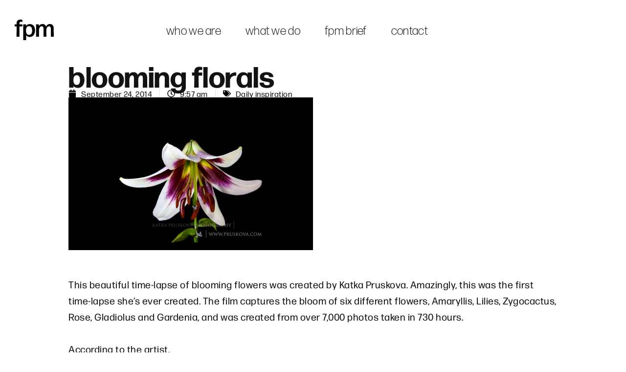

--- FILE ---
content_type: text/html; charset=UTF-8
request_url: https://foerstel.com/blooming-florals/
body_size: 29866
content:
<!doctype html>
<html lang="en-US">
<head>
	<meta charset="UTF-8">
	<meta name="viewport" content="width=device-width, initial-scale=1">
	<link rel="profile" href="https://gmpg.org/xfn/11">
	<title>blooming florals &#8211; foerstel + piper + martin</title>
<meta name='robots' content='max-image-preview:large' />
	<style>img:is([sizes="auto" i], [sizes^="auto," i]) { contain-intrinsic-size: 3000px 1500px }</style>
	<link rel="alternate" type="application/rss+xml" title="foerstel + piper + martin &raquo; Feed" href="https://foerstel.com/feed/" />
<link rel="alternate" type="application/rss+xml" title="foerstel + piper + martin &raquo; Comments Feed" href="https://foerstel.com/comments/feed/" />
<link rel="stylesheet" type="text/css" href="https://use.typekit.net/mcd8oio.css"><link rel='stylesheet' id='dce-dynamic-visibility-style-css' href='https://foerstel.com/wp-content/plugins/dynamic-visibility-for-elementor/assets/css/dynamic-visibility.css?ver=5.0.16' media='all' />
<style id='wp-emoji-styles-inline-css'>

	img.wp-smiley, img.emoji {
		display: inline !important;
		border: none !important;
		box-shadow: none !important;
		height: 1em !important;
		width: 1em !important;
		margin: 0 0.07em !important;
		vertical-align: -0.1em !important;
		background: none !important;
		padding: 0 !important;
	}
</style>
<link rel='stylesheet' id='wp-block-library-css' href='https://foerstel.com/wp-includes/css/dist/block-library/style.min.css?ver=6.8.2' media='all' />
<style id='global-styles-inline-css'>
:root{--wp--preset--aspect-ratio--square: 1;--wp--preset--aspect-ratio--4-3: 4/3;--wp--preset--aspect-ratio--3-4: 3/4;--wp--preset--aspect-ratio--3-2: 3/2;--wp--preset--aspect-ratio--2-3: 2/3;--wp--preset--aspect-ratio--16-9: 16/9;--wp--preset--aspect-ratio--9-16: 9/16;--wp--preset--color--black: #000000;--wp--preset--color--cyan-bluish-gray: #abb8c3;--wp--preset--color--white: #ffffff;--wp--preset--color--pale-pink: #f78da7;--wp--preset--color--vivid-red: #cf2e2e;--wp--preset--color--luminous-vivid-orange: #ff6900;--wp--preset--color--luminous-vivid-amber: #fcb900;--wp--preset--color--light-green-cyan: #7bdcb5;--wp--preset--color--vivid-green-cyan: #00d084;--wp--preset--color--pale-cyan-blue: #8ed1fc;--wp--preset--color--vivid-cyan-blue: #0693e3;--wp--preset--color--vivid-purple: #9b51e0;--wp--preset--gradient--vivid-cyan-blue-to-vivid-purple: linear-gradient(135deg,rgba(6,147,227,1) 0%,rgb(155,81,224) 100%);--wp--preset--gradient--light-green-cyan-to-vivid-green-cyan: linear-gradient(135deg,rgb(122,220,180) 0%,rgb(0,208,130) 100%);--wp--preset--gradient--luminous-vivid-amber-to-luminous-vivid-orange: linear-gradient(135deg,rgba(252,185,0,1) 0%,rgba(255,105,0,1) 100%);--wp--preset--gradient--luminous-vivid-orange-to-vivid-red: linear-gradient(135deg,rgba(255,105,0,1) 0%,rgb(207,46,46) 100%);--wp--preset--gradient--very-light-gray-to-cyan-bluish-gray: linear-gradient(135deg,rgb(238,238,238) 0%,rgb(169,184,195) 100%);--wp--preset--gradient--cool-to-warm-spectrum: linear-gradient(135deg,rgb(74,234,220) 0%,rgb(151,120,209) 20%,rgb(207,42,186) 40%,rgb(238,44,130) 60%,rgb(251,105,98) 80%,rgb(254,248,76) 100%);--wp--preset--gradient--blush-light-purple: linear-gradient(135deg,rgb(255,206,236) 0%,rgb(152,150,240) 100%);--wp--preset--gradient--blush-bordeaux: linear-gradient(135deg,rgb(254,205,165) 0%,rgb(254,45,45) 50%,rgb(107,0,62) 100%);--wp--preset--gradient--luminous-dusk: linear-gradient(135deg,rgb(255,203,112) 0%,rgb(199,81,192) 50%,rgb(65,88,208) 100%);--wp--preset--gradient--pale-ocean: linear-gradient(135deg,rgb(255,245,203) 0%,rgb(182,227,212) 50%,rgb(51,167,181) 100%);--wp--preset--gradient--electric-grass: linear-gradient(135deg,rgb(202,248,128) 0%,rgb(113,206,126) 100%);--wp--preset--gradient--midnight: linear-gradient(135deg,rgb(2,3,129) 0%,rgb(40,116,252) 100%);--wp--preset--font-size--small: 13px;--wp--preset--font-size--medium: 20px;--wp--preset--font-size--large: 36px;--wp--preset--font-size--x-large: 42px;--wp--preset--spacing--20: 0.44rem;--wp--preset--spacing--30: 0.67rem;--wp--preset--spacing--40: 1rem;--wp--preset--spacing--50: 1.5rem;--wp--preset--spacing--60: 2.25rem;--wp--preset--spacing--70: 3.38rem;--wp--preset--spacing--80: 5.06rem;--wp--preset--shadow--natural: 6px 6px 9px rgba(0, 0, 0, 0.2);--wp--preset--shadow--deep: 12px 12px 50px rgba(0, 0, 0, 0.4);--wp--preset--shadow--sharp: 6px 6px 0px rgba(0, 0, 0, 0.2);--wp--preset--shadow--outlined: 6px 6px 0px -3px rgba(255, 255, 255, 1), 6px 6px rgba(0, 0, 0, 1);--wp--preset--shadow--crisp: 6px 6px 0px rgba(0, 0, 0, 1);}:root { --wp--style--global--content-size: 800px;--wp--style--global--wide-size: 1200px; }:where(body) { margin: 0; }.wp-site-blocks > .alignleft { float: left; margin-right: 2em; }.wp-site-blocks > .alignright { float: right; margin-left: 2em; }.wp-site-blocks > .aligncenter { justify-content: center; margin-left: auto; margin-right: auto; }:where(.wp-site-blocks) > * { margin-block-start: 24px; margin-block-end: 0; }:where(.wp-site-blocks) > :first-child { margin-block-start: 0; }:where(.wp-site-blocks) > :last-child { margin-block-end: 0; }:root { --wp--style--block-gap: 24px; }:root :where(.is-layout-flow) > :first-child{margin-block-start: 0;}:root :where(.is-layout-flow) > :last-child{margin-block-end: 0;}:root :where(.is-layout-flow) > *{margin-block-start: 24px;margin-block-end: 0;}:root :where(.is-layout-constrained) > :first-child{margin-block-start: 0;}:root :where(.is-layout-constrained) > :last-child{margin-block-end: 0;}:root :where(.is-layout-constrained) > *{margin-block-start: 24px;margin-block-end: 0;}:root :where(.is-layout-flex){gap: 24px;}:root :where(.is-layout-grid){gap: 24px;}.is-layout-flow > .alignleft{float: left;margin-inline-start: 0;margin-inline-end: 2em;}.is-layout-flow > .alignright{float: right;margin-inline-start: 2em;margin-inline-end: 0;}.is-layout-flow > .aligncenter{margin-left: auto !important;margin-right: auto !important;}.is-layout-constrained > .alignleft{float: left;margin-inline-start: 0;margin-inline-end: 2em;}.is-layout-constrained > .alignright{float: right;margin-inline-start: 2em;margin-inline-end: 0;}.is-layout-constrained > .aligncenter{margin-left: auto !important;margin-right: auto !important;}.is-layout-constrained > :where(:not(.alignleft):not(.alignright):not(.alignfull)){max-width: var(--wp--style--global--content-size);margin-left: auto !important;margin-right: auto !important;}.is-layout-constrained > .alignwide{max-width: var(--wp--style--global--wide-size);}body .is-layout-flex{display: flex;}.is-layout-flex{flex-wrap: wrap;align-items: center;}.is-layout-flex > :is(*, div){margin: 0;}body .is-layout-grid{display: grid;}.is-layout-grid > :is(*, div){margin: 0;}body{padding-top: 0px;padding-right: 0px;padding-bottom: 0px;padding-left: 0px;}a:where(:not(.wp-element-button)){text-decoration: underline;}:root :where(.wp-element-button, .wp-block-button__link){background-color: #32373c;border-width: 0;color: #fff;font-family: inherit;font-size: inherit;line-height: inherit;padding: calc(0.667em + 2px) calc(1.333em + 2px);text-decoration: none;}.has-black-color{color: var(--wp--preset--color--black) !important;}.has-cyan-bluish-gray-color{color: var(--wp--preset--color--cyan-bluish-gray) !important;}.has-white-color{color: var(--wp--preset--color--white) !important;}.has-pale-pink-color{color: var(--wp--preset--color--pale-pink) !important;}.has-vivid-red-color{color: var(--wp--preset--color--vivid-red) !important;}.has-luminous-vivid-orange-color{color: var(--wp--preset--color--luminous-vivid-orange) !important;}.has-luminous-vivid-amber-color{color: var(--wp--preset--color--luminous-vivid-amber) !important;}.has-light-green-cyan-color{color: var(--wp--preset--color--light-green-cyan) !important;}.has-vivid-green-cyan-color{color: var(--wp--preset--color--vivid-green-cyan) !important;}.has-pale-cyan-blue-color{color: var(--wp--preset--color--pale-cyan-blue) !important;}.has-vivid-cyan-blue-color{color: var(--wp--preset--color--vivid-cyan-blue) !important;}.has-vivid-purple-color{color: var(--wp--preset--color--vivid-purple) !important;}.has-black-background-color{background-color: var(--wp--preset--color--black) !important;}.has-cyan-bluish-gray-background-color{background-color: var(--wp--preset--color--cyan-bluish-gray) !important;}.has-white-background-color{background-color: var(--wp--preset--color--white) !important;}.has-pale-pink-background-color{background-color: var(--wp--preset--color--pale-pink) !important;}.has-vivid-red-background-color{background-color: var(--wp--preset--color--vivid-red) !important;}.has-luminous-vivid-orange-background-color{background-color: var(--wp--preset--color--luminous-vivid-orange) !important;}.has-luminous-vivid-amber-background-color{background-color: var(--wp--preset--color--luminous-vivid-amber) !important;}.has-light-green-cyan-background-color{background-color: var(--wp--preset--color--light-green-cyan) !important;}.has-vivid-green-cyan-background-color{background-color: var(--wp--preset--color--vivid-green-cyan) !important;}.has-pale-cyan-blue-background-color{background-color: var(--wp--preset--color--pale-cyan-blue) !important;}.has-vivid-cyan-blue-background-color{background-color: var(--wp--preset--color--vivid-cyan-blue) !important;}.has-vivid-purple-background-color{background-color: var(--wp--preset--color--vivid-purple) !important;}.has-black-border-color{border-color: var(--wp--preset--color--black) !important;}.has-cyan-bluish-gray-border-color{border-color: var(--wp--preset--color--cyan-bluish-gray) !important;}.has-white-border-color{border-color: var(--wp--preset--color--white) !important;}.has-pale-pink-border-color{border-color: var(--wp--preset--color--pale-pink) !important;}.has-vivid-red-border-color{border-color: var(--wp--preset--color--vivid-red) !important;}.has-luminous-vivid-orange-border-color{border-color: var(--wp--preset--color--luminous-vivid-orange) !important;}.has-luminous-vivid-amber-border-color{border-color: var(--wp--preset--color--luminous-vivid-amber) !important;}.has-light-green-cyan-border-color{border-color: var(--wp--preset--color--light-green-cyan) !important;}.has-vivid-green-cyan-border-color{border-color: var(--wp--preset--color--vivid-green-cyan) !important;}.has-pale-cyan-blue-border-color{border-color: var(--wp--preset--color--pale-cyan-blue) !important;}.has-vivid-cyan-blue-border-color{border-color: var(--wp--preset--color--vivid-cyan-blue) !important;}.has-vivid-purple-border-color{border-color: var(--wp--preset--color--vivid-purple) !important;}.has-vivid-cyan-blue-to-vivid-purple-gradient-background{background: var(--wp--preset--gradient--vivid-cyan-blue-to-vivid-purple) !important;}.has-light-green-cyan-to-vivid-green-cyan-gradient-background{background: var(--wp--preset--gradient--light-green-cyan-to-vivid-green-cyan) !important;}.has-luminous-vivid-amber-to-luminous-vivid-orange-gradient-background{background: var(--wp--preset--gradient--luminous-vivid-amber-to-luminous-vivid-orange) !important;}.has-luminous-vivid-orange-to-vivid-red-gradient-background{background: var(--wp--preset--gradient--luminous-vivid-orange-to-vivid-red) !important;}.has-very-light-gray-to-cyan-bluish-gray-gradient-background{background: var(--wp--preset--gradient--very-light-gray-to-cyan-bluish-gray) !important;}.has-cool-to-warm-spectrum-gradient-background{background: var(--wp--preset--gradient--cool-to-warm-spectrum) !important;}.has-blush-light-purple-gradient-background{background: var(--wp--preset--gradient--blush-light-purple) !important;}.has-blush-bordeaux-gradient-background{background: var(--wp--preset--gradient--blush-bordeaux) !important;}.has-luminous-dusk-gradient-background{background: var(--wp--preset--gradient--luminous-dusk) !important;}.has-pale-ocean-gradient-background{background: var(--wp--preset--gradient--pale-ocean) !important;}.has-electric-grass-gradient-background{background: var(--wp--preset--gradient--electric-grass) !important;}.has-midnight-gradient-background{background: var(--wp--preset--gradient--midnight) !important;}.has-small-font-size{font-size: var(--wp--preset--font-size--small) !important;}.has-medium-font-size{font-size: var(--wp--preset--font-size--medium) !important;}.has-large-font-size{font-size: var(--wp--preset--font-size--large) !important;}.has-x-large-font-size{font-size: var(--wp--preset--font-size--x-large) !important;}
:root :where(.wp-block-pullquote){font-size: 1.5em;line-height: 1.6;}
</style>
<link rel='stylesheet' id='hello-elementor-css' href='https://foerstel.com/wp-content/themes/hello-elementor/assets/css/reset.css?ver=3.4.4' media='all' />
<link rel='stylesheet' id='hello-elementor-theme-style-css' href='https://foerstel.com/wp-content/themes/hello-elementor/assets/css/theme.css?ver=3.4.4' media='all' />
<link rel='stylesheet' id='hello-elementor-header-footer-css' href='https://foerstel.com/wp-content/themes/hello-elementor/assets/css/header-footer.css?ver=3.4.4' media='all' />
<link rel='stylesheet' id='e-animation-fadeIn-css' href='https://foerstel.com/wp-content/plugins/elementor/assets/lib/animations/styles/fadeIn.min.css?ver=3.32.1' media='all' />
<link rel='stylesheet' id='elementor-frontend-css' href='https://foerstel.com/wp-content/plugins/elementor/assets/css/frontend.min.css?ver=3.32.1' media='all' />
<link rel='stylesheet' id='widget-nav-menu-css' href='https://foerstel.com/wp-content/plugins/elementor-pro/assets/css/widget-nav-menu.min.css?ver=3.32.1' media='all' />
<link rel='stylesheet' id='e-sticky-css' href='https://foerstel.com/wp-content/plugins/elementor-pro/assets/css/modules/sticky.min.css?ver=3.32.1' media='all' />
<link rel='stylesheet' id='eael-general-css' href='https://foerstel.com/wp-content/plugins/essential-addons-for-elementor-lite/assets/front-end/css/view/general.min.css?ver=6.3.1' media='all' />
<link rel='stylesheet' id='eael-71-css' href='https://foerstel.com/wp-content/uploads/essential-addons-elementor/eael-71.css?ver=1411552658' media='all' />
<link rel='stylesheet' id='swiper-css' href='https://foerstel.com/wp-content/plugins/elementor/assets/lib/swiper/v8/css/swiper.min.css?ver=8.4.5' media='all' />
<link rel='stylesheet' id='e-swiper-css' href='https://foerstel.com/wp-content/plugins/elementor/assets/css/conditionals/e-swiper.min.css?ver=3.32.1' media='all' />
<link rel='stylesheet' id='widget-image-carousel-css' href='https://foerstel.com/wp-content/plugins/elementor/assets/css/widget-image-carousel.min.css?ver=3.32.1' media='all' />
<link rel='stylesheet' id='widget-heading-css' href='https://foerstel.com/wp-content/plugins/elementor/assets/css/widget-heading.min.css?ver=3.32.1' media='all' />
<link rel='stylesheet' id='widget-form-css' href='https://foerstel.com/wp-content/plugins/elementor-pro/assets/css/widget-form.min.css?ver=3.32.1' media='all' />
<link rel='stylesheet' id='widget-image-css' href='https://foerstel.com/wp-content/plugins/elementor/assets/css/widget-image.min.css?ver=3.32.1' media='all' />
<link rel='stylesheet' id='widget-social-icons-css' href='https://foerstel.com/wp-content/plugins/elementor/assets/css/widget-social-icons.min.css?ver=3.32.1' media='all' />
<link rel='stylesheet' id='e-apple-webkit-css' href='https://foerstel.com/wp-content/plugins/elementor/assets/css/conditionals/apple-webkit.min.css?ver=3.32.1' media='all' />
<link rel='stylesheet' id='widget-post-info-css' href='https://foerstel.com/wp-content/plugins/elementor-pro/assets/css/widget-post-info.min.css?ver=3.32.1' media='all' />
<link rel='stylesheet' id='widget-icon-list-css' href='https://foerstel.com/wp-content/plugins/elementor/assets/css/widget-icon-list.min.css?ver=3.32.1' media='all' />
<link rel='stylesheet' id='widget-share-buttons-css' href='https://foerstel.com/wp-content/plugins/elementor-pro/assets/css/widget-share-buttons.min.css?ver=3.32.1' media='all' />
<link rel='stylesheet' id='widget-post-navigation-css' href='https://foerstel.com/wp-content/plugins/elementor-pro/assets/css/widget-post-navigation.min.css?ver=3.32.1' media='all' />
<link rel='stylesheet' id='e-animation-slideInRight-css' href='https://foerstel.com/wp-content/plugins/elementor/assets/lib/animations/styles/slideInRight.min.css?ver=3.32.1' media='all' />
<link rel='stylesheet' id='e-popup-css' href='https://foerstel.com/wp-content/plugins/elementor-pro/assets/css/conditionals/popup.min.css?ver=3.32.1' media='all' />
<link rel='stylesheet' id='elementor-post-18884-css' href='https://foerstel.com/wp-content/uploads/elementor/css/post-18884.css?ver=1766339573' media='all' />
<link rel='stylesheet' id='elementor-post-21911-css' href='https://foerstel.com/wp-content/uploads/elementor/css/post-21911.css?ver=1766339573' media='all' />
<link rel='stylesheet' id='elementor-post-71-css' href='https://foerstel.com/wp-content/uploads/elementor/css/post-71.css?ver=1766339574' media='all' />
<link rel='stylesheet' id='elementor-post-22754-css' href='https://foerstel.com/wp-content/uploads/elementor/css/post-22754.css?ver=1766339624' media='all' />
<link rel='stylesheet' id='elementor-post-22624-css' href='https://foerstel.com/wp-content/uploads/elementor/css/post-22624.css?ver=1766339575' media='all' />
<link rel='stylesheet' id='elementor-post-18548-css' href='https://foerstel.com/wp-content/uploads/elementor/css/post-18548.css?ver=1766339575' media='all' />
<link rel='stylesheet' id='elementor-post-17547-css' href='https://foerstel.com/wp-content/uploads/elementor/css/post-17547.css?ver=1766339575' media='all' />
<link rel='stylesheet' id='font-awesome-css' href='https://foerstel.com/wp-content/plugins/elementor/assets/lib/font-awesome/css/font-awesome.min.css?ver=4.7.0' media='all' />
<link rel='stylesheet' id='dkpdf-frontend-css' href='https://foerstel.com/wp-content/plugins/dk-pdf/assets/css/frontend.css?ver=2.0.2' media='all' />
<link rel='stylesheet' id='fpm-style-css' href='https://foerstel.com/wp-content/themes/fpm2024/style.css?ver=2023.12.11.01' media='all' />
<script src="https://foerstel.com/wp-includes/js/jquery/jquery.min.js?ver=3.7.1" id="jquery-core-js"></script>
<script src="https://foerstel.com/wp-includes/js/jquery/jquery-migrate.min.js?ver=3.4.1" id="jquery-migrate-js"></script>
<link rel="https://api.w.org/" href="https://foerstel.com/wp-json/" /><link rel="alternate" title="JSON" type="application/json" href="https://foerstel.com/wp-json/wp/v2/posts/11597" /><link rel="EditURI" type="application/rsd+xml" title="RSD" href="https://foerstel.com/xmlrpc.php?rsd" />
<meta name="generator" content="WordPress 6.8.2" />
<link rel="canonical" href="https://foerstel.com/blooming-florals/" />
<link rel='shortlink' href='https://foerstel.com/?p=11597' />
<link rel="alternate" title="oEmbed (JSON)" type="application/json+oembed" href="https://foerstel.com/wp-json/oembed/1.0/embed?url=https%3A%2F%2Ffoerstel.com%2Fblooming-florals%2F" />
<link rel="alternate" title="oEmbed (XML)" type="text/xml+oembed" href="https://foerstel.com/wp-json/oembed/1.0/embed?url=https%3A%2F%2Ffoerstel.com%2Fblooming-florals%2F&#038;format=xml" />
<style type="text/css" media="screen">.fullstripe-form-title{ font-size: 120%;  color: #363636; font-weight: bold;}
.fullstripe-form-input{}
.fullstripe-form-label{font-weight: bold;}</style><meta name="description" content="This beautiful time-lapse of flowers blooming was created from over 7,000 photos taken in 730 hours!">

<!-- Google tag (gtag.js) -->
<script async src="https://www.googletagmanager.com/gtag/js?id=G-VGP3W7JY2Y"></script>
<script>
  window.dataLayer = window.dataLayer || [];
  function gtag(){dataLayer.push(arguments);}
  gtag('js', new Date());

  gtag('config', 'G-VGP3W7JY2Y');
</script>

<link rel="apple-touch-icon" sizes="180x180" href="https://foerstel.com/favicon/apple-touch-icon.png">
<link rel="icon" type="image/png" sizes="32x32" href="https://foerstel.com/favicon/favicon-32x32.png">
<link rel="icon" type="image/png" sizes="16x16" href="https://foerstel.com/favicon/favicon-16x16.png">
<link rel="manifest" href="https://foerstel.com/favicon/site.webmanifest">
<link rel="mask-icon" href="https://foerstel.com/favicon/safari-pinned-tab.svg" color="#5bbad5">
<link rel="shortcut icon" href="https://foerstel.com/favicon/favicon.ico">
<meta name="msapplication-TileColor" content="#ffffff">
<meta name="msapplication-config" content="https://foerstel.com/favicon/browserconfig.xml">
<meta name="theme-color" content="#ffffff">
			<style>
				.e-con.e-parent:nth-of-type(n+4):not(.e-lazyloaded):not(.e-no-lazyload),
				.e-con.e-parent:nth-of-type(n+4):not(.e-lazyloaded):not(.e-no-lazyload) * {
					background-image: none !important;
				}
				@media screen and (max-height: 1024px) {
					.e-con.e-parent:nth-of-type(n+3):not(.e-lazyloaded):not(.e-no-lazyload),
					.e-con.e-parent:nth-of-type(n+3):not(.e-lazyloaded):not(.e-no-lazyload) * {
						background-image: none !important;
					}
				}
				@media screen and (max-height: 640px) {
					.e-con.e-parent:nth-of-type(n+2):not(.e-lazyloaded):not(.e-no-lazyload),
					.e-con.e-parent:nth-of-type(n+2):not(.e-lazyloaded):not(.e-no-lazyload) * {
						background-image: none !important;
					}
				}
			</style>
			<link rel="amphtml" href="https://foerstel.com/blooming-florals/amp/"></head>
<body class="wp-singular post-template-default single single-post postid-11597 single-format-standard wp-embed-responsive wp-theme-hello-elementor wp-child-theme-fpm2024 hello-elementor-default elementor-default elementor-kit-18884 elementor-page-22754">


<a class="skip-link screen-reader-text" href="#content">Skip to content</a>

		<header data-rocket-location-hash="0f8f7ce60424f60b53ea5d7168a6767e" data-elementor-type="header" data-elementor-id="21911" class="elementor elementor-21911 elementor-location-header" data-elementor-post-type="elementor_library">
			<div class="elementor-element elementor-element-06d4c0c e-flex e-con-boxed light e-con e-parent" data-id="06d4c0c" data-element_type="container" id="site-header" data-settings="{&quot;background_background&quot;:&quot;classic&quot;,&quot;sticky&quot;:&quot;top&quot;,&quot;sticky_effects_offset&quot;:65,&quot;sticky_on&quot;:[&quot;desktop&quot;,&quot;tablet&quot;,&quot;mobile&quot;],&quot;sticky_offset&quot;:0,&quot;sticky_anchor_link_offset&quot;:0}">
					<div data-rocket-location-hash="da3b654b339ed49f0234db69a353a170" class="e-con-inner">
		<div class="elementor-element elementor-element-d349c1e e-con-full e-flex e-con e-child" data-id="d349c1e" data-element_type="container">
				<div class="elementor-element elementor-element-3c58d00 elementor-widget__width-initial elementor-invisible elementor-widget elementor-widget-html" data-id="3c58d00" data-element_type="widget" data-settings="{&quot;_animation&quot;:&quot;fadeIn&quot;}" data-widget_type="html.default">
				<div class="elementor-widget-container">
					<a href="/">
<svg id="top-logo" data-name="Layer 2" xmlns="http://www.w3.org/2000/svg" viewBox="0 0 117.72 61.43">
  <g>
    <path d="m14.26,34.71l.29,15.91c0,.29-.29.58-.58.58h-7.92c-.29,0-.58-.29-.58-.58l.29-15.91v-14.11H.58c-.29,0-.58-.29-.58-.58v-5.33c0-.29.29-.58.58-.58h5.18v-2.81C5.76,3.02,11.23,0,16.71,0c2.02,0,4.18.29,5.76.58.29,0,.58.36.58.65v5.26c0,.29-.29.5-.58.43-1.01-.29-2.3-.43-3.82-.43-2.66,0-4.39,1.44-4.39,5.62v2.02h8.21c.29,0,.58.29.58.58v5.33c0,.29-.29.58-.58.58h-8.21v14.11Z" />
    <path d="m73.08,37.37l.22,13.25c0,.29-.29.58-.58.58h-7.85c-.29,0-.58-.29-.58-.58l.22-13.25-.07-22.68c0-.29.29-.58.58-.58h7.27c.29,0,.58.29.58.58l-.22,4.82c2.45-3.74,5.9-6.26,11.09-6.26s8.93,2.3,10.66,7.34c2.95-5.33,6.62-7.34,11.45-7.34,7.34,0,11.67,4.54,11.67,14.55v9.58l.22,13.25c0,.29-.29.58-.58.58h-7.71c-.29,0-.58-.29-.58-.58l.14-13.25v-9.36c0-5.62-2.3-7.99-5.98-7.99-3.31,0-6.55,3.46-7.63,9.72v7.63l.14,13.25c0,.29-.29.58-.58.58h-7.71c-.29,0-.58-.29-.58-.58l.22-13.25v-9.36c0-5.62-2.3-7.99-5.98-7.99s-7.13,4.03-7.85,11.38v5.98Z" />
    <path d="m45.5,51.92c-4.82,0-8.57-1.8-11.09-5.26l.14,14.19c0,.29-.29.58-.58.58h-7.7c-.29,0-.58-.29-.58-.58l.22-25.21-.22-20.95c0-.29.29-.58.58-.58h7.63c.29,0,.58.29.58.58l-.22,4.46c2.59-3.6,6.41-5.76,11.38-5.76,10.3,0,15.7,8.35,15.7,19.15s-5.9,19.37-15.84,19.37Zm-2.38-6.19c6.34,0,9.43-4.75,9.43-12.67,0-8.43-3.1-13.39-9.22-13.39s-9.22,4.32-9.29,12.67c-.07,8.57,3.24,13.39,9.07,13.39Z" />
  </g>
</svg>
</a>				</div>
				</div>
				</div>
		<div class="elementor-element elementor-element-b5ba70d e-con-full e-flex e-con e-child" data-id="b5ba70d" data-element_type="container">
				<div class="elementor-element elementor-element-1f2f725 elementor-nav-menu--dropdown-none elementor-hidden-mobile elementor-widget elementor-widget-nav-menu" data-id="1f2f725" data-element_type="widget" data-settings="{&quot;layout&quot;:&quot;horizontal&quot;,&quot;submenu_icon&quot;:{&quot;value&quot;:&quot;&lt;svg aria-hidden=\&quot;true\&quot; class=\&quot;e-font-icon-svg e-fas-caret-down\&quot; viewBox=\&quot;0 0 320 512\&quot; xmlns=\&quot;http:\/\/www.w3.org\/2000\/svg\&quot;&gt;&lt;path d=\&quot;M31.3 192h257.3c17.8 0 26.7 21.5 14.1 34.1L174.1 354.8c-7.8 7.8-20.5 7.8-28.3 0L17.2 226.1C4.6 213.5 13.5 192 31.3 192z\&quot;&gt;&lt;\/path&gt;&lt;\/svg&gt;&quot;,&quot;library&quot;:&quot;fa-solid&quot;}}" data-widget_type="nav-menu.default">
				<div class="elementor-widget-container">
								<nav aria-label="Menu" class="elementor-nav-menu--main elementor-nav-menu__container elementor-nav-menu--layout-horizontal e--pointer-underline e--animation-fade">
				<ul id="menu-1-1f2f725" class="elementor-nav-menu"><li class="menu-item menu-item-type-post_type menu-item-object-page menu-item-23474"><a href="https://foerstel.com/who-we-are/" class="elementor-item">who we are</a></li>
<li class="menu-item menu-item-type-post_type menu-item-object-page menu-item-23473"><a href="https://foerstel.com/what-we-do/" class="elementor-item">what we do</a></li>
<li class="menu-item menu-item-type-custom menu-item-object-custom menu-item-23880"><a href="/augmented-reality-ar-packaging/" class="elementor-item">fpm brief</a></li>
<li class="menu-item menu-item-type-post_type menu-item-object-page menu-item-23472"><a href="https://foerstel.com/contact/" class="elementor-item">contact</a></li>
</ul>			</nav>
						<nav class="elementor-nav-menu--dropdown elementor-nav-menu__container" aria-hidden="true">
				<ul id="menu-2-1f2f725" class="elementor-nav-menu"><li class="menu-item menu-item-type-post_type menu-item-object-page menu-item-23474"><a href="https://foerstel.com/who-we-are/" class="elementor-item" tabindex="-1">who we are</a></li>
<li class="menu-item menu-item-type-post_type menu-item-object-page menu-item-23473"><a href="https://foerstel.com/what-we-do/" class="elementor-item" tabindex="-1">what we do</a></li>
<li class="menu-item menu-item-type-custom menu-item-object-custom menu-item-23880"><a href="/augmented-reality-ar-packaging/" class="elementor-item" tabindex="-1">fpm brief</a></li>
<li class="menu-item menu-item-type-post_type menu-item-object-page menu-item-23472"><a href="https://foerstel.com/contact/" class="elementor-item" tabindex="-1">contact</a></li>
</ul>			</nav>
						</div>
				</div>
				<div class="elementor-element elementor-element-28fbab5 elementor-hidden-desktop elementor-hidden-tablet elementor-view-default elementor-widget elementor-widget-icon" data-id="28fbab5" data-element_type="widget" data-widget_type="icon.default">
				<div class="elementor-widget-container">
							<div class="elementor-icon-wrapper">
			<a class="elementor-icon" href="#elementor-action%3Aaction%3Dpopup%3Aopen%26settings%3DeyJpZCI6IjIyNjI0IiwidG9nZ2xlIjpmYWxzZX0%3D">
			<svg aria-hidden="true" class="e-font-icon-svg e-fas-bars" viewBox="0 0 448 512" xmlns="http://www.w3.org/2000/svg"><path d="M16 132h416c8.837 0 16-7.163 16-16V76c0-8.837-7.163-16-16-16H16C7.163 60 0 67.163 0 76v40c0 8.837 7.163 16 16 16zm0 160h416c8.837 0 16-7.163 16-16v-40c0-8.837-7.163-16-16-16H16c-8.837 0-16 7.163-16 16v40c0 8.837 7.163 16 16 16zm0 160h416c8.837 0 16-7.163 16-16v-40c0-8.837-7.163-16-16-16H16c-8.837 0-16 7.163-16 16v40c0 8.837 7.163 16 16 16z"></path></svg>			</a>
		</div>
						</div>
				</div>
				</div>
					</div>
				</div>
				</header>
				<div data-rocket-location-hash="e69ad4bce17291c30180670190fd2d6c" data-elementor-type="single" data-elementor-id="22754" class="elementor elementor-22754 elementor-location-single post-11597 post type-post status-publish format-standard has-post-thumbnail hentry category-daily-inspiration tag-animation tag-blooming tag-canon tag-daily-inspiration tag-flowers tag-live-bloom tag-photography tag-still-life tag-stop-motion tag-time-lapse tag-timelapse tag-zoom" data-elementor-post-type="elementor_library">
			<div data-rocket-location-hash="cb2d2b52f6200cdac41daa7e4ce95941" class="elementor-element elementor-element-77b37f96 e-flex e-con-boxed e-con e-parent" data-id="77b37f96" data-element_type="container">
					<div data-rocket-location-hash="f250ef8b555c141129e008721383720a" class="e-con-inner">
				<div class="elementor-element elementor-element-aa87763 elementor-widget elementor-widget-theme-post-title elementor-page-title elementor-widget-heading" data-id="aa87763" data-element_type="widget" data-widget_type="theme-post-title.default">
				<div class="elementor-widget-container">
					<h1 class="elementor-heading-title elementor-size-default">blooming florals</h1>				</div>
				</div>
				<div class="elementor-element elementor-element-14d84942 elementor-widget elementor-widget-post-info" data-id="14d84942" data-element_type="widget" data-widget_type="post-info.default">
				<div class="elementor-widget-container">
							<ul class="elementor-inline-items elementor-icon-list-items elementor-post-info">
								<li class="elementor-icon-list-item elementor-repeater-item-71730c8 elementor-inline-item" itemprop="datePublished">
						<a href="https://foerstel.com/2014/09/24/">
											<span class="elementor-icon-list-icon">
								<svg aria-hidden="true" class="e-font-icon-svg e-fas-calendar" viewBox="0 0 448 512" xmlns="http://www.w3.org/2000/svg"><path d="M12 192h424c6.6 0 12 5.4 12 12v260c0 26.5-21.5 48-48 48H48c-26.5 0-48-21.5-48-48V204c0-6.6 5.4-12 12-12zm436-44v-36c0-26.5-21.5-48-48-48h-48V12c0-6.6-5.4-12-12-12h-40c-6.6 0-12 5.4-12 12v52H160V12c0-6.6-5.4-12-12-12h-40c-6.6 0-12 5.4-12 12v52H48C21.5 64 0 85.5 0 112v36c0 6.6 5.4 12 12 12h424c6.6 0 12-5.4 12-12z"></path></svg>							</span>
									<span class="elementor-icon-list-text elementor-post-info__item elementor-post-info__item--type-date">
										<time>September 24, 2014</time>					</span>
									</a>
				</li>
				<li class="elementor-icon-list-item elementor-repeater-item-b777fbd elementor-inline-item">
										<span class="elementor-icon-list-icon">
								<svg aria-hidden="true" class="e-font-icon-svg e-far-clock" viewBox="0 0 512 512" xmlns="http://www.w3.org/2000/svg"><path d="M256 8C119 8 8 119 8 256s111 248 248 248 248-111 248-248S393 8 256 8zm0 448c-110.5 0-200-89.5-200-200S145.5 56 256 56s200 89.5 200 200-89.5 200-200 200zm61.8-104.4l-84.9-61.7c-3.1-2.3-4.9-5.9-4.9-9.7V116c0-6.6 5.4-12 12-12h32c6.6 0 12 5.4 12 12v141.7l66.8 48.6c5.4 3.9 6.5 11.4 2.6 16.8L334.6 349c-3.9 5.3-11.4 6.5-16.8 2.6z"></path></svg>							</span>
									<span class="elementor-icon-list-text elementor-post-info__item elementor-post-info__item--type-time">
										<time>9:57 am</time>					</span>
								</li>
				<li class="elementor-icon-list-item elementor-repeater-item-de7dcf5 elementor-inline-item" itemprop="about">
										<span class="elementor-icon-list-icon">
								<svg aria-hidden="true" class="e-font-icon-svg e-fas-tags" viewBox="0 0 640 512" xmlns="http://www.w3.org/2000/svg"><path d="M497.941 225.941L286.059 14.059A48 48 0 0 0 252.118 0H48C21.49 0 0 21.49 0 48v204.118a48 48 0 0 0 14.059 33.941l211.882 211.882c18.744 18.745 49.136 18.746 67.882 0l204.118-204.118c18.745-18.745 18.745-49.137 0-67.882zM112 160c-26.51 0-48-21.49-48-48s21.49-48 48-48 48 21.49 48 48-21.49 48-48 48zm513.941 133.823L421.823 497.941c-18.745 18.745-49.137 18.745-67.882 0l-.36-.36L527.64 323.522c16.999-16.999 26.36-39.6 26.36-63.64s-9.362-46.641-26.36-63.64L331.397 0h48.721a48 48 0 0 1 33.941 14.059l211.882 211.882c18.745 18.745 18.745 49.137 0 67.882z"></path></svg>							</span>
									<span class="elementor-icon-list-text elementor-post-info__item elementor-post-info__item--type-terms">
										<span class="elementor-post-info__terms-list">
				<a href="https://foerstel.com/category/daily-inspiration/" class="elementor-post-info__terms-list-item">Daily inspiration</a>				</span>
					</span>
								</li>
				</ul>
						</div>
				</div>
				<div class="elementor-element elementor-element-2dad4bde elementor-widget elementor-widget-theme-post-content" data-id="2dad4bde" data-element_type="widget" data-widget_type="theme-post-content.default">
				<div class="elementor-widget-container">
					<p><a rel="attachment wp-att-11598" href="/wp-content/uploads/2014/09/screen-shot-2014-09-24-at-93635-am.png"><img fetchpriority="high" fetchpriority="high" decoding="async" class="aligncenter size-medium wp-image-11598" title="screen-shot-2014-09-24-at-93635-am" src="/wp-content/uploads/2014/09/screen-shot-2014-09-24-at-93635-am-500x312.png" alt="screen-shot-2014-09-24-at-93635-am" width="500" height="312" /></a><br />
This beautiful time-lapse of blooming flowers was created by <a href="http://www.kuriositas.com/2013/01/a-timelapse-of-flowers.html">Katka Pruskova</a>. Amazingly, this was the first time-lapse she’s ever created. The film captures the bloom of six different flowers, Amaryllis, Lilies, Zygocactus, Rose, Gladiolus and Gardenia, and was created from over 7,000 photos taken in 730 hours.<br />
<span id="more-11597"></span><br />
According to the artist,</p>
<blockquote><p><em>It was shot in a homemade &#8220;studio&#8221; that I made in a cabinet. I covered the back of the cabinet with black cloth, the flower was placed in the middle, and the whole cabinet was then covered with another cloth to insulate from the daylight (to keep the light constant, which is the most important). Two LED lamps were used to illuminate the flowers. </em><br />
<em> </em><em>Some flowers bloomed in hours, some in few days.. therefore the interval between photos varies from few seconds to several minutes depending on the type of flower.</em></p></blockquote>
<p><iframe src="//player.vimeo.com/video/56810854?title=0&amp;byline=0&amp;portrait=0&amp;color=ff9933" width="500" height="281" frameborder="0" webkitallowfullscreen mozallowfullscreen allowfullscreen></iframe></p>
<p style="text-align: right;">[via lost at e minor]</p>
				</div>
				</div>
		<div class="elementor-element elementor-element-63a44796 e-flex e-con-boxed e-con e-child" data-id="63a44796" data-element_type="container">
					<div data-rocket-location-hash="456ea9f7c556a7611a63847305a63a95" class="e-con-inner">
		<div class="elementor-element elementor-element-4bfbbcdf e-con-full e-flex e-con e-child" data-id="4bfbbcdf" data-element_type="container">
				<div class="elementor-element elementor-element-6af81e13 elementor-widget elementor-widget-heading" data-id="6af81e13" data-element_type="widget" data-widget_type="heading.default">
				<div class="elementor-widget-container">
					<h4 class="elementor-heading-title elementor-size-default">Share this post</h4>				</div>
				</div>
				</div>
		<div class="elementor-element elementor-element-4d10d65 e-con-full e-flex e-con e-child" data-id="4d10d65" data-element_type="container">
				<div class="elementor-element elementor-element-78c9aa2d elementor-share-buttons--view-icon elementor-share-buttons--skin-gradient elementor-share-buttons--shape-square elementor-grid-0 elementor-share-buttons--color-official elementor-widget elementor-widget-share-buttons" data-id="78c9aa2d" data-element_type="widget" data-widget_type="share-buttons.default">
				<div class="elementor-widget-container">
							<div class="elementor-grid" role="list">
								<div class="elementor-grid-item" role="listitem">
						<div class="elementor-share-btn elementor-share-btn_facebook" role="button" tabindex="0" aria-label="Share on facebook">
															<span class="elementor-share-btn__icon">
								<svg aria-hidden="true" class="e-font-icon-svg e-fab-facebook" viewBox="0 0 512 512" xmlns="http://www.w3.org/2000/svg"><path d="M504 256C504 119 393 8 256 8S8 119 8 256c0 123.78 90.69 226.38 209.25 245V327.69h-63V256h63v-54.64c0-62.15 37-96.48 93.67-96.48 27.14 0 55.52 4.84 55.52 4.84v61h-31.28c-30.8 0-40.41 19.12-40.41 38.73V256h68.78l-11 71.69h-57.78V501C413.31 482.38 504 379.78 504 256z"></path></svg>							</span>
																				</div>
					</div>
									<div class="elementor-grid-item" role="listitem">
						<div class="elementor-share-btn elementor-share-btn_twitter" role="button" tabindex="0" aria-label="Share on twitter">
															<span class="elementor-share-btn__icon">
								<svg aria-hidden="true" class="e-font-icon-svg e-fab-twitter" viewBox="0 0 512 512" xmlns="http://www.w3.org/2000/svg"><path d="M459.37 151.716c.325 4.548.325 9.097.325 13.645 0 138.72-105.583 298.558-298.558 298.558-59.452 0-114.68-17.219-161.137-47.106 8.447.974 16.568 1.299 25.34 1.299 49.055 0 94.213-16.568 130.274-44.832-46.132-.975-84.792-31.188-98.112-72.772 6.498.974 12.995 1.624 19.818 1.624 9.421 0 18.843-1.3 27.614-3.573-48.081-9.747-84.143-51.98-84.143-102.985v-1.299c13.969 7.797 30.214 12.67 47.431 13.319-28.264-18.843-46.781-51.005-46.781-87.391 0-19.492 5.197-37.36 14.294-52.954 51.655 63.675 129.3 105.258 216.365 109.807-1.624-7.797-2.599-15.918-2.599-24.04 0-57.828 46.782-104.934 104.934-104.934 30.213 0 57.502 12.67 76.67 33.137 23.715-4.548 46.456-13.32 66.599-25.34-7.798 24.366-24.366 44.833-46.132 57.827 21.117-2.273 41.584-8.122 60.426-16.243-14.292 20.791-32.161 39.308-52.628 54.253z"></path></svg>							</span>
																				</div>
					</div>
									<div class="elementor-grid-item" role="listitem">
						<div class="elementor-share-btn elementor-share-btn_linkedin" role="button" tabindex="0" aria-label="Share on linkedin">
															<span class="elementor-share-btn__icon">
								<svg aria-hidden="true" class="e-font-icon-svg e-fab-linkedin" viewBox="0 0 448 512" xmlns="http://www.w3.org/2000/svg"><path d="M416 32H31.9C14.3 32 0 46.5 0 64.3v383.4C0 465.5 14.3 480 31.9 480H416c17.6 0 32-14.5 32-32.3V64.3c0-17.8-14.4-32.3-32-32.3zM135.4 416H69V202.2h66.5V416zm-33.2-243c-21.3 0-38.5-17.3-38.5-38.5S80.9 96 102.2 96c21.2 0 38.5 17.3 38.5 38.5 0 21.3-17.2 38.5-38.5 38.5zm282.1 243h-66.4V312c0-24.8-.5-56.7-34.5-56.7-34.6 0-39.9 27-39.9 54.9V416h-66.4V202.2h63.7v29.2h.9c8.9-16.8 30.6-34.5 62.9-34.5 67.2 0 79.7 44.3 79.7 101.9V416z"></path></svg>							</span>
																				</div>
					</div>
									<div class="elementor-grid-item" role="listitem">
						<div class="elementor-share-btn elementor-share-btn_pinterest" role="button" tabindex="0" aria-label="Share on pinterest">
															<span class="elementor-share-btn__icon">
								<svg aria-hidden="true" class="e-font-icon-svg e-fab-pinterest" viewBox="0 0 496 512" xmlns="http://www.w3.org/2000/svg"><path d="M496 256c0 137-111 248-248 248-25.6 0-50.2-3.9-73.4-11.1 10.1-16.5 25.2-43.5 30.8-65 3-11.6 15.4-59 15.4-59 8.1 15.4 31.7 28.5 56.8 28.5 74.8 0 128.7-68.8 128.7-154.3 0-81.9-66.9-143.2-152.9-143.2-107 0-163.9 71.8-163.9 150.1 0 36.4 19.4 81.7 50.3 96.1 4.7 2.2 7.2 1.2 8.3-3.3.8-3.4 5-20.3 6.9-28.1.6-2.5.3-4.7-1.7-7.1-10.1-12.5-18.3-35.3-18.3-56.6 0-54.7 41.4-107.6 112-107.6 60.9 0 103.6 41.5 103.6 100.9 0 67.1-33.9 113.6-78 113.6-24.3 0-42.6-20.1-36.7-44.8 7-29.5 20.5-61.3 20.5-82.6 0-19-10.2-34.9-31.4-34.9-24.9 0-44.9 25.7-44.9 60.2 0 22 7.4 36.8 7.4 36.8s-24.5 103.8-29 123.2c-5 21.4-3 51.6-.9 71.2C65.4 450.9 0 361.1 0 256 0 119 111 8 248 8s248 111 248 248z"></path></svg>							</span>
																				</div>
					</div>
									<div class="elementor-grid-item" role="listitem">
						<div class="elementor-share-btn elementor-share-btn_print" role="button" tabindex="0" aria-label="Share on print">
															<span class="elementor-share-btn__icon">
								<svg aria-hidden="true" class="e-font-icon-svg e-fas-print" viewBox="0 0 512 512" xmlns="http://www.w3.org/2000/svg"><path d="M448 192V77.25c0-8.49-3.37-16.62-9.37-22.63L393.37 9.37c-6-6-14.14-9.37-22.63-9.37H96C78.33 0 64 14.33 64 32v160c-35.35 0-64 28.65-64 64v112c0 8.84 7.16 16 16 16h48v96c0 17.67 14.33 32 32 32h320c17.67 0 32-14.33 32-32v-96h48c8.84 0 16-7.16 16-16V256c0-35.35-28.65-64-64-64zm-64 256H128v-96h256v96zm0-224H128V64h192v48c0 8.84 7.16 16 16 16h48v96zm48 72c-13.25 0-24-10.75-24-24 0-13.26 10.75-24 24-24s24 10.74 24 24c0 13.25-10.75 24-24 24z"></path></svg>							</span>
																				</div>
					</div>
									<div class="elementor-grid-item" role="listitem">
						<div class="elementor-share-btn elementor-share-btn_email" role="button" tabindex="0" aria-label="Share on email">
															<span class="elementor-share-btn__icon">
								<svg aria-hidden="true" class="e-font-icon-svg e-fas-envelope" viewBox="0 0 512 512" xmlns="http://www.w3.org/2000/svg"><path d="M502.3 190.8c3.9-3.1 9.7-.2 9.7 4.7V400c0 26.5-21.5 48-48 48H48c-26.5 0-48-21.5-48-48V195.6c0-5 5.7-7.8 9.7-4.7 22.4 17.4 52.1 39.5 154.1 113.6 21.1 15.4 56.7 47.8 92.2 47.6 35.7.3 72-32.8 92.3-47.6 102-74.1 131.6-96.3 154-113.7zM256 320c23.2.4 56.6-29.2 73.4-41.4 132.7-96.3 142.8-104.7 173.4-128.7 5.8-4.5 9.2-11.5 9.2-18.9v-19c0-26.5-21.5-48-48-48H48C21.5 64 0 85.5 0 112v19c0 7.4 3.4 14.3 9.2 18.9 30.6 23.9 40.7 32.4 173.4 128.7 16.8 12.2 50.2 41.8 73.4 41.4z"></path></svg>							</span>
																				</div>
					</div>
						</div>
						</div>
				</div>
				</div>
					</div>
				</div>
				<div class="elementor-element elementor-element-3870e936 elementor-post-navigation-borders-yes elementor-widget elementor-widget-post-navigation" data-id="3870e936" data-element_type="widget" data-widget_type="post-navigation.default">
				<div class="elementor-widget-container">
							<div class="elementor-post-navigation" role="navigation" aria-label="Post Navigation">
			<div class="elementor-post-navigation__prev elementor-post-navigation__link">
				<a href="https://foerstel.com/not-too-shabby/" rel="prev"><span class="post-navigation__arrow-wrapper post-navigation__arrow-prev"><svg aria-hidden="true" class="e-font-icon-svg e-fas-angle-left" viewBox="0 0 256 512" xmlns="http://www.w3.org/2000/svg"><path d="M31.7 239l136-136c9.4-9.4 24.6-9.4 33.9 0l22.6 22.6c9.4 9.4 9.4 24.6 0 33.9L127.9 256l96.4 96.4c9.4 9.4 9.4 24.6 0 33.9L201.7 409c-9.4 9.4-24.6 9.4-33.9 0l-136-136c-9.5-9.4-9.5-24.6-.1-34z"></path></svg><span class="elementor-screen-only">Prev</span></span><span class="elementor-post-navigation__link__prev"><span class="post-navigation__prev--label">Previous</span><span class="post-navigation__prev--title">not too shabby</span></span></a>			</div>
							<div class="elementor-post-navigation__separator-wrapper">
					<div class="elementor-post-navigation__separator"></div>
				</div>
						<div class="elementor-post-navigation__next elementor-post-navigation__link">
				<a href="https://foerstel.com/shape-your-environment/" rel="next"><span class="elementor-post-navigation__link__next"><span class="post-navigation__next--label">Next</span><span class="post-navigation__next--title">shape your environment</span></span><span class="post-navigation__arrow-wrapper post-navigation__arrow-next"><svg aria-hidden="true" class="e-font-icon-svg e-fas-angle-right" viewBox="0 0 256 512" xmlns="http://www.w3.org/2000/svg"><path d="M224.3 273l-136 136c-9.4 9.4-24.6 9.4-33.9 0l-22.6-22.6c-9.4-9.4-9.4-24.6 0-33.9l96.4-96.4-96.4-96.4c-9.4-9.4-9.4-24.6 0-33.9L54.3 103c9.4-9.4 24.6-9.4 33.9 0l136 136c9.5 9.4 9.5 24.6.1 34z"></path></svg><span class="elementor-screen-only">Next</span></span></a>			</div>
		</div>
						</div>
				</div>
					</div>
				</div>
				</div>
				<footer data-elementor-type="footer" data-elementor-id="71" class="elementor elementor-71 elementor-location-footer" data-elementor-post-type="elementor_library">
			<div class="elementor-element elementor-element-417476b e-con-full e-flex e-con e-parent" data-id="417476b" data-element_type="container" data-settings="{&quot;enabled_visibility&quot;:&quot;yes&quot;,&quot;dce_visibility_selected&quot;:&quot;hide&quot;}">
		<div class="elementor-element elementor-element-ca2d8aa e-con-full e-flex e-con e-child" data-id="ca2d8aa" data-element_type="container">
				<div class="elementor-element elementor-element-fc1633a elementor-widget__width-inherit elementor-arrows-position-inside elementor-widget elementor-widget-global elementor-global-24416 elementor-widget-image-carousel" data-id="fc1633a" data-element_type="widget" data-settings="{&quot;slides_to_show&quot;:&quot;6&quot;,&quot;slides_to_show_tablet&quot;:&quot;5&quot;,&quot;slides_to_show_mobile&quot;:&quot;3&quot;,&quot;slides_to_scroll&quot;:&quot;6&quot;,&quot;navigation&quot;:&quot;arrows&quot;,&quot;autoplay_speed&quot;:0,&quot;speed&quot;:4000,&quot;slides_to_scroll_tablet&quot;:&quot;5&quot;,&quot;slides_to_scroll_mobile&quot;:&quot;3&quot;,&quot;lazyload&quot;:&quot;yes&quot;,&quot;autoplay&quot;:&quot;yes&quot;,&quot;pause_on_hover&quot;:&quot;yes&quot;,&quot;infinite&quot;:&quot;yes&quot;}" data-widget_type="image-carousel.default">
				<div class="elementor-widget-container">
							<div class="elementor-image-carousel-wrapper swiper" role="region" aria-roledescription="carousel" aria-label="FPM Logo Carousel" dir="ltr">
			<div class="elementor-image-carousel swiper-wrapper" aria-live="off">
								<div class="swiper-slide" role="group" aria-roledescription="slide" aria-label="1 of 25"><figure class="swiper-slide-inner"><img class="swiper-slide-image swiper-lazy" data-src="https://foerstel.com/wp-content/uploads/2025/05/tamarack-resort.png" alt="tamarack-resort" /><div class="swiper-lazy-preloader"></div></figure></div><div class="swiper-slide" role="group" aria-roledescription="slide" aria-label="2 of 25"><figure class="swiper-slide-inner"><img class="swiper-slide-image swiper-lazy" data-src="https://foerstel.com/wp-content/uploads/2025/05/woodstock-farms.png" alt="woodstock-farms" /><div class="swiper-lazy-preloader"></div></figure></div><div class="swiper-slide" role="group" aria-roledescription="slide" aria-label="3 of 25"><figure class="swiper-slide-inner"><img class="swiper-slide-image swiper-lazy" data-src="https://foerstel.com/wp-content/uploads/2025/05/standlee-logo.png" alt="standlee-logo" /><div class="swiper-lazy-preloader"></div></figure></div><div class="swiper-slide" role="group" aria-roledescription="slide" aria-label="4 of 25"><figure class="swiper-slide-inner"><img class="swiper-slide-image swiper-lazy" data-src="https://foerstel.com/wp-content/uploads/2025/05/snoop-dogg.png" alt="snoop-dogg" /><div class="swiper-lazy-preloader"></div></figure></div><div class="swiper-slide" role="group" aria-roledescription="slide" aria-label="5 of 25"><figure class="swiper-slide-inner"><img class="swiper-slide-image swiper-lazy" data-src="https://foerstel.com/wp-content/uploads/2025/05/simplot_logo.png" alt="simplot_logo" /><div class="swiper-lazy-preloader"></div></figure></div><div class="swiper-slide" role="group" aria-roledescription="slide" aria-label="6 of 25"><figure class="swiper-slide-inner"><img class="swiper-slide-image swiper-lazy" data-src="https://foerstel.com/wp-content/uploads/2025/05/rwknudsen.png" alt="rwknudsen" /><div class="swiper-lazy-preloader"></div></figure></div><div class="swiper-slide" role="group" aria-roledescription="slide" aria-label="7 of 25"><figure class="swiper-slide-inner"><img class="swiper-slide-image swiper-lazy" data-src="https://foerstel.com/wp-content/uploads/2025/05/ralston-family-farms-logo.png" alt="ralston-family-farms-logo" /><div class="swiper-lazy-preloader"></div></figure></div><div class="swiper-slide" role="group" aria-roledescription="slide" aria-label="8 of 25"><figure class="swiper-slide-inner"><img class="swiper-slide-image swiper-lazy" data-src="https://foerstel.com/wp-content/uploads/2025/05/pwt.png" alt="pwt" /><div class="swiper-lazy-preloader"></div></figure></div><div class="swiper-slide" role="group" aria-roledescription="slide" aria-label="9 of 25"><figure class="swiper-slide-inner"><img class="swiper-slide-image swiper-lazy" data-src="https://foerstel.com/wp-content/uploads/2025/05/powereng.jpg" alt="powereng" /><div class="swiper-lazy-preloader"></div></figure></div><div class="swiper-slide" role="group" aria-roledescription="slide" aria-label="10 of 25"><figure class="swiper-slide-inner"><img class="swiper-slide-image swiper-lazy" data-src="https://foerstel.com/wp-content/uploads/2025/05/potato-commission-logo.jpeg" alt="potato-commission-logo" /><div class="swiper-lazy-preloader"></div></figure></div><div class="swiper-slide" role="group" aria-roledescription="slide" aria-label="11 of 25"><figure class="swiper-slide-inner"><img class="swiper-slide-image swiper-lazy" data-src="https://foerstel.com/wp-content/uploads/2025/05/nike-logo.png" alt="nike-logo" /><div class="swiper-lazy-preloader"></div></figure></div><div class="swiper-slide" role="group" aria-roledescription="slide" aria-label="12 of 25"><figure class="swiper-slide-inner"><img class="swiper-slide-image swiper-lazy" data-src="https://foerstel.com/wp-content/uploads/2025/05/nawlalogo.png" alt="nawlalogo" /><div class="swiper-lazy-preloader"></div></figure></div><div class="swiper-slide" role="group" aria-roledescription="slide" aria-label="13 of 25"><figure class="swiper-slide-inner"><img class="swiper-slide-image swiper-lazy" data-src="https://foerstel.com/wp-content/uploads/2025/05/naturesgarden.png" alt="naturesgarden" /><div class="swiper-lazy-preloader"></div></figure></div><div class="swiper-slide" role="group" aria-roledescription="slide" aria-label="14 of 25"><figure class="swiper-slide-inner"><img class="swiper-slide-image swiper-lazy" data-src="https://foerstel.com/wp-content/uploads/2025/05/natural-value.png" alt="natural-value" /><div class="swiper-lazy-preloader"></div></figure></div><div class="swiper-slide" role="group" aria-roledescription="slide" aria-label="15 of 25"><figure class="swiper-slide-inner"><img class="swiper-slide-image swiper-lazy" data-src="https://foerstel.com/wp-content/uploads/2025/05/isf.png" alt="isf" /><div class="swiper-lazy-preloader"></div></figure></div><div class="swiper-slide" role="group" aria-roledescription="slide" aria-label="16 of 25"><figure class="swiper-slide-inner"><img class="swiper-slide-image swiper-lazy" data-src="https://foerstel.com/wp-content/uploads/2025/05/idahoan.png" alt="idahoan" /><div class="swiper-lazy-preloader"></div></figure></div><div class="swiper-slide" role="group" aria-roledescription="slide" aria-label="17 of 25"><figure class="swiper-slide-inner"><img class="swiper-slide-image swiper-lazy" data-src="https://foerstel.com/wp-content/uploads/2025/05/green_giant_logo.png" alt="green_giant_logo" /><div class="swiper-lazy-preloader"></div></figure></div><div class="swiper-slide" role="group" aria-roledescription="slide" aria-label="18 of 25"><figure class="swiper-slide-inner"><img class="swiper-slide-image swiper-lazy" data-src="https://foerstel.com/wp-content/uploads/2025/05/good-karma-foods.png" alt="good-karma-foods" /><div class="swiper-lazy-preloader"></div></figure></div><div class="swiper-slide" role="group" aria-roledescription="slide" aria-label="19 of 25"><figure class="swiper-slide-inner"><img class="swiper-slide-image swiper-lazy" data-src="https://foerstel.com/wp-content/uploads/2025/05/fresca.png" alt="fresca" /><div class="swiper-lazy-preloader"></div></figure></div><div class="swiper-slide" role="group" aria-roledescription="slide" aria-label="20 of 25"><figure class="swiper-slide-inner"><img class="swiper-slide-image swiper-lazy" data-src="https://foerstel.com/wp-content/uploads/2025/05/food-for-life.png" alt="food-for-life" /><div class="swiper-lazy-preloader"></div></figure></div><div class="swiper-slide" role="group" aria-roledescription="slide" aria-label="21 of 25"><figure class="swiper-slide-inner"><img class="swiper-slide-image swiper-lazy" data-src="https://foerstel.com/wp-content/uploads/2025/05/flvrpac.png" alt="flvrpac" /><div class="swiper-lazy-preloader"></div></figure></div><div class="swiper-slide" role="group" aria-roledescription="slide" aria-label="22 of 25"><figure class="swiper-slide-inner"><img class="swiper-slide-image swiper-lazy" data-src="https://foerstel.com/wp-content/uploads/2025/05/emerald-health-natural.png" alt="emerald-health-natural" /><div class="swiper-lazy-preloader"></div></figure></div><div class="swiper-slide" role="group" aria-roledescription="slide" aria-label="23 of 25"><figure class="swiper-slide-inner"><img class="swiper-slide-image swiper-lazy" data-src="https://foerstel.com/wp-content/uploads/2025/05/crunchmasterr.png" alt="crunchmasterr" /><div class="swiper-lazy-preloader"></div></figure></div><div class="swiper-slide" role="group" aria-roledescription="slide" aria-label="24 of 25"><figure class="swiper-slide-inner"><img class="swiper-slide-image swiper-lazy" data-src="https://foerstel.com/wp-content/uploads/2025/05/crispy-green.png" alt="crispy-green" /><div class="swiper-lazy-preloader"></div></figure></div><div class="swiper-slide" role="group" aria-roledescription="slide" aria-label="25 of 25"><figure class="swiper-slide-inner"><img class="swiper-slide-image swiper-lazy" data-src="https://foerstel.com/wp-content/uploads/2025/05/bluecross_idaho.png" alt="bluecross_idaho" /><div class="swiper-lazy-preloader"></div></figure></div>			</div>
												<div class="elementor-swiper-button elementor-swiper-button-prev" role="button" tabindex="0">
						<svg aria-hidden="true" class="e-font-icon-svg e-eicon-chevron-left" viewBox="0 0 1000 1000" xmlns="http://www.w3.org/2000/svg"><path d="M646 125C629 125 613 133 604 142L308 442C296 454 292 471 292 487 292 504 296 521 308 533L604 854C617 867 629 875 646 875 663 875 679 871 692 858 704 846 713 829 713 812 713 796 708 779 692 767L438 487 692 225C700 217 708 204 708 187 708 171 704 154 692 142 675 129 663 125 646 125Z"></path></svg>					</div>
					<div class="elementor-swiper-button elementor-swiper-button-next" role="button" tabindex="0">
						<svg aria-hidden="true" class="e-font-icon-svg e-eicon-chevron-right" viewBox="0 0 1000 1000" xmlns="http://www.w3.org/2000/svg"><path d="M696 533C708 521 713 504 713 487 713 471 708 454 696 446L400 146C388 133 375 125 354 125 338 125 325 129 313 142 300 154 292 171 292 187 292 204 296 221 308 233L563 492 304 771C292 783 288 800 288 817 288 833 296 850 308 863 321 871 338 875 354 875 371 875 388 867 400 854L696 533Z"></path></svg>					</div>
				
									</div>
						</div>
				</div>
				</div>
				</div>
		<div class="elementor-element elementor-element-ad11e8b e-flex e-con-boxed e-con e-parent" data-id="ad11e8b" data-element_type="container" data-settings="{&quot;enabled_visibility&quot;:&quot;yes&quot;,&quot;dce_visibility_selected&quot;:&quot;hide&quot;}">
					<div data-rocket-location-hash="29743844a7df5f50a85b29dbbb22a255" class="e-con-inner">
		<div class="elementor-element elementor-element-bc9377b e-con-full e-flex e-con e-child" data-id="bc9377b" data-element_type="container">
				<div class="elementor-element elementor-element-0cb8283 elementor-widget elementor-widget-heading" data-id="0cb8283" data-element_type="widget" data-widget_type="heading.default">
				<div class="elementor-widget-container">
					<h2 class="elementor-heading-title elementor-size-default">Get in touch</h2>				</div>
				</div>
				<div class="elementor-element elementor-element-e99c5cb elementor-view-default elementor-widget elementor-widget-icon" data-id="e99c5cb" data-element_type="widget" data-widget_type="icon.default">
				<div class="elementor-widget-container">
							<div class="elementor-icon-wrapper">
			<div class="elementor-icon">
			<svg xmlns="http://www.w3.org/2000/svg" width="58" height="92" viewBox="0 0 58 92" fill="none"><path d="M47.6676 3H10.3324C6.28283 3 3 6.28283 3 10.3324V81.1923C3 85.2419 6.28283 88.5247 10.3324 88.5247H47.6676C51.7172 88.5247 55 85.2419 55 81.1923V10.3324C55 6.28283 51.7172 3 47.6676 3Z" stroke="#231F20" stroke-width="6" stroke-miterlimit="10"></path><path d="M4.51562 14.1189H53.3182" stroke="#231F20" stroke-width="6" stroke-miterlimit="10"></path><path d="M4.51562 71.7803H53.3182" stroke="#231F20" stroke-width="6" stroke-miterlimit="10"></path><path d="M29.0003 83.4523C30.8127 83.4523 32.2819 81.9831 32.2819 80.1707C32.2819 78.3584 30.8127 76.8892 29.0003 76.8892C27.188 76.8892 25.7188 78.3584 25.7188 80.1707C25.7188 81.9831 27.188 83.4523 29.0003 83.4523Z" fill="#231F20"></path></svg>			</div>
		</div>
						</div>
				</div>
				</div>
		<div class="elementor-element elementor-element-6ae2a11 e-con-full e-flex e-con e-child" data-id="6ae2a11" data-element_type="container">
		<div class="elementor-element elementor-element-257ffda e-flex e-con-boxed e-con e-child" data-id="257ffda" data-element_type="container">
					<div class="e-con-inner">
				<div class="elementor-element elementor-element-1309f35 elementor-widget elementor-widget-text-editor" data-id="1309f35" data-element_type="widget" data-widget_type="text-editor.default">
				<div class="elementor-widget-container">
									<p>Got questions? We are all ears:</p><p><a href="https://foerstel.com/contact/">foerstel.com/contact</a></p><p><a href="tel:=+12083456656">208-345-6656</a></p>								</div>
				</div>
					</div>
				</div>
				</div>
					</div>
				</div>
		<div class="elementor-element elementor-element-38d7bf0 e-flex e-con-boxed e-con e-parent" data-id="38d7bf0" data-element_type="container" data-settings="{&quot;enabled_visibility&quot;:&quot;yes&quot;,&quot;dce_visibility_selected&quot;:&quot;hide&quot;}">
					<div class="e-con-inner">
		<div class="elementor-element elementor-element-1017ec1 e-con-full e-flex e-con e-child" data-id="1017ec1" data-element_type="container">
				<div class="elementor-element elementor-element-55e6aaa elementor-widget elementor-widget-heading" data-id="55e6aaa" data-element_type="widget" data-widget_type="heading.default">
				<div class="elementor-widget-container">
					<h2 class="elementor-heading-title elementor-size-default">30 minute Consultation</h2>				</div>
				</div>
				<div class="elementor-element elementor-element-5009318 elementor-view-default elementor-widget elementor-widget-icon" data-id="5009318" data-element_type="widget" data-widget_type="icon.default">
				<div class="elementor-widget-container">
							<div class="elementor-icon-wrapper">
			<div class="elementor-icon">
			<svg xmlns="http://www.w3.org/2000/svg" width="103" height="82" viewBox="0 0 103 82" fill="none"><g id="Group 22"><path id="Vector" d="M26.9188 32.8183C29.4714 32.8183 31.5407 30.749 31.5407 28.1964C31.5407 25.6438 29.4714 23.5745 26.9188 23.5745C24.3662 23.5745 22.2969 25.6438 22.2969 28.1964C22.2969 30.749 24.3662 32.8183 26.9188 32.8183Z" fill="#231F20"></path><path id="Vector_2" d="M43.8055 32.8183C46.3581 32.8183 48.4274 30.749 48.4274 28.1964C48.4274 25.6438 46.3581 23.5745 43.8055 23.5745C41.2529 23.5745 39.1836 25.6438 39.1836 28.1964C39.1836 30.749 41.2529 32.8183 43.8055 32.8183Z" fill="#231F20"></path><path id="Vector_3" d="M60.6785 32.8183C63.2311 32.8183 65.3004 30.749 65.3004 28.1964C65.3004 25.6438 63.2311 23.5745 60.6785 23.5745C58.1259 23.5745 56.0566 25.6438 56.0566 28.1964C56.0566 30.749 58.1259 32.8183 60.6785 32.8183Z" fill="#231F20"></path><path id="Vector_4" d="M84.6151 26.3887C84.5247 23.8841 84.0858 21.4699 83.3499 19.1977C79.7221 7.96568 68.8774 0 56.5351 0H29.8753C14.7314 0 2.42787 12.3165 2.42787 27.4345C2.42787 31.385 3.27996 35.1678 4.80338 38.5632C5.48762 40.0995 5.79747 41.752 5.66837 43.4175C5.31979 47.6004 4.19659 53.6941 0.852812 57.6963C-0.0250915 58.7421 -0.244567 60.1751 0.284757 61.4532C0.814081 62.7184 1.97601 63.5963 3.34451 63.7125C3.68018 63.7513 4.23532 63.79 4.9583 63.79C6.98522 63.79 10.3936 63.4931 14.0859 61.9051C16.7584 60.7561 19.1726 59.1035 21.277 56.9992C21.277 56.9992 21.2856 56.9906 21.3028 56.9733C22.8908 55.3983 25.0339 54.572 27.2416 54.7528H27.3319C28.184 54.8431 29.0361 54.8689 29.9011 54.8689H57.2323C72.5569 54.8689 85.0024 42.2297 84.6538 26.8277C84.6538 26.6857 84.6538 26.5178 84.6538 26.3758L84.6151 26.3887ZM78.4827 28.9966C77.7726 37.4271 71.5499 45.0958 63.4809 47.6133C61.2603 48.3234 58.9494 48.6462 56.6126 48.7753C53.5399 48.9689 50.3898 48.8398 47.3042 48.8011C40.9652 48.7107 34.6134 49.0851 28.3002 48.5429C27.1383 48.4396 25.9763 48.3105 24.8144 48.3621C24.1689 48.3621 23.5234 48.4525 22.8908 48.5945C21.4577 48.9431 20.1925 49.6919 19.0048 50.6085C17.8686 51.4864 16.8358 52.5193 15.803 53.4746C13.6857 55.4757 11.1424 57.4123 8.23753 57.3348C10.3032 52.8033 11.5297 47.9103 11.8524 42.9398C11.9299 41.7908 11.9557 40.6418 11.7233 39.5315C11.4135 38.0984 10.7034 36.7945 10.1353 35.4518C9.10252 33.0247 8.59902 30.3909 8.59902 27.7572C8.59902 25.1106 9.0767 22.464 9.99333 19.9852C10.9229 17.5064 12.2914 15.1955 14.0601 13.2331C14.512 12.7296 14.9767 12.2777 15.4544 11.8388C15.945 11.3869 16.4872 11.0383 16.9907 10.6252C18.1785 9.64402 19.4179 8.80485 20.8251 8.14643C23.2393 7.03614 25.8731 6.46808 28.5197 6.22278C32.7801 5.83547 37.0663 6.26152 41.3267 6.26152C49.8476 6.28734 58.8203 4.76392 66.5536 8.35299C70.5816 10.2121 73.8479 13.4784 75.9523 17.3644C77.0884 19.4559 77.863 21.7281 78.2503 24.0649C78.5343 25.6787 78.5989 27.3441 78.4698 28.9837L78.4827 28.9966Z" fill="#231F20"></path><path id="Vector_5" d="M102.159 74.9315C98.8156 70.9422 97.6924 64.8485 97.3439 60.6527C97.2148 59.0001 97.5246 57.3347 98.2089 55.8113C99.7323 52.403 100.584 48.6331 100.584 44.6697C100.584 33.1536 93.4449 23.2643 83.3491 19.1976C81.0381 18.2551 78.5593 17.6354 75.9643 17.3772C77.1004 19.4687 77.8751 21.7409 78.2624 24.0777C79.6051 24.3875 80.909 24.8136 82.1613 25.3945C83.0521 25.7947 83.8526 26.2853 84.6272 26.8405C85.0919 27.1632 85.5438 27.5118 85.9957 27.8733C86.4992 28.2735 87.0414 28.635 87.532 29.074C88.0226 29.5129 88.4874 29.9906 88.9263 30.4683C90.695 32.4436 92.0635 34.7545 92.9931 37.2204C93.9226 39.6992 94.4003 42.3587 94.3874 44.9924C94.3874 47.6261 93.8839 50.2598 92.8511 52.687C92.2959 54.0426 91.5729 55.3336 91.2631 56.7667C91.0178 57.8899 91.0565 59.0389 91.134 60.175C91.4567 65.1455 92.6832 70.0385 94.7489 74.57C91.8441 74.6733 89.3007 72.7109 87.1834 70.7227C85.0661 68.7216 82.923 66.501 80.0956 65.8168C78.3269 65.3908 76.4937 65.6102 74.6991 65.7652C68.386 66.2945 62.0341 65.9459 55.6951 66.0234C52.6095 66.0621 49.4594 66.1912 46.3738 66.0234C44.05 65.8814 41.7519 65.5457 39.5184 64.8614C34.3414 63.2347 29.9002 59.4778 27.2149 54.7785C26.0788 52.7903 25.2525 50.6342 24.8136 48.3749C24.168 48.3749 23.5225 48.4653 22.8899 48.6073C21.4569 48.9559 20.1917 49.7047 19.0039 50.6213C19.4945 52.8548 20.2562 54.985 21.2632 56.9861C25.7818 65.9588 35.0773 72.1171 45.78 72.1171H73.1111C73.9761 72.1171 74.8282 72.0783 75.6674 72.0138C77.9138 71.7943 80.1215 72.6464 81.7224 74.2343C83.8267 76.3387 86.241 77.9913 88.9134 79.1403C92.6058 80.7282 96.0012 81.0252 98.041 81.0252C98.7769 81.0252 99.3191 80.9865 99.6548 80.9477C101.023 80.8315 102.185 79.9536 102.715 78.6884C103.244 77.4103 103.024 75.9772 102.146 74.9315H102.159Z" fill="#231F20"></path></g></svg>			</div>
		</div>
						</div>
				</div>
				</div>
		<div class="elementor-element elementor-element-9317b1d e-con-full e-flex e-con e-child" data-id="9317b1d" data-element_type="container">
		<div class="elementor-element elementor-element-ed41fc1 e-flex e-con-boxed e-con e-child" data-id="ed41fc1" data-element_type="container">
					<div class="e-con-inner">
				<div class="elementor-element elementor-element-325f458 elementor-widget elementor-widget-text-editor" data-id="325f458" data-element_type="widget" data-widget_type="text-editor.default">
				<div class="elementor-widget-container">
									<p>We totally get it—a good chat can work wonders in steering your project! Luckily, we love meeting new faces and diving into diverse projects.</p>								</div>
				</div>
				<div class="elementor-element elementor-element-a609701 elementor-widget elementor-widget-button" data-id="a609701" data-element_type="widget" data-widget_type="button.default">
				<div class="elementor-widget-container">
									<div class="elementor-button-wrapper">
					<a class="elementor-button elementor-button-link elementor-size-sm" href="#elementor-action%3Aaction%3Dpopup%3Aopen%26settings%3DeyJpZCI6IjIxODA2IiwidG9nZ2xlIjpmYWxzZX0%3D">
						<span class="elementor-button-content-wrapper">
									<span class="elementor-button-text">Book A 30 Min Consultation</span>
					</span>
					</a>
				</div>
								</div>
				</div>
					</div>
				</div>
				</div>
					</div>
				</div>
		<div class="elementor-element elementor-element-effa777 e-flex e-con-boxed e-con e-parent" data-id="effa777" data-element_type="container" data-settings="{&quot;enabled_visibility&quot;:&quot;yes&quot;,&quot;dce_visibility_selected&quot;:&quot;hide&quot;}">
					<div class="e-con-inner">
		<div class="elementor-element elementor-element-65a3879 e-con-full e-flex e-con e-child" data-id="65a3879" data-element_type="container">
				<div class="elementor-element elementor-element-b3cb95c elementor-widget elementor-widget-heading" data-id="b3cb95c" data-element_type="widget" data-widget_type="heading.default">
				<div class="elementor-widget-container">
					<h2 class="elementor-heading-title elementor-size-default">Subscribe to Noteworthy</h2>				</div>
				</div>
				<div class="elementor-element elementor-element-705f00c elementor-view-default elementor-widget elementor-widget-icon" data-id="705f00c" data-element_type="widget" data-widget_type="icon.default">
				<div class="elementor-widget-container">
							<div class="elementor-icon-wrapper">
			<div class="elementor-icon">
			<svg xmlns="http://www.w3.org/2000/svg" width="88" height="87" viewBox="0 0 88 87" fill="none"><g id="Group 37"><path id="Vector" d="M76.9758 38.1932L34.7129 80.4562C30.0595 85.1095 22.1518 84.7414 17.0567 79.6462L8.07397 70.6635C2.97885 65.5684 2.61071 57.6607 7.26405 53.0073L49.527 10.7444L84 4L76.9611 38.1932H76.9758Z" stroke="#231F20" stroke-width="6.4" stroke-linecap="round" stroke-linejoin="bevel"></path><path id="Vector_2" d="M12.3457 47.927L39.7798 75.3758" stroke="#231F20" stroke-width="6.4" stroke-linecap="square" stroke-linejoin="bevel"></path><path id="Vector_3" d="M49.5273 14.1016L73.4125 37.9868" stroke="#231F20" stroke-width="6.4" stroke-linecap="square" stroke-linejoin="bevel"></path><path id="Vector_4" d="M59.8365 27.8704L26.0703 61.6513" stroke="#231F20" stroke-width="6.4" stroke-linecap="square" stroke-linejoin="bevel"></path><path id="Vector_5" d="M65.5625 8.5061L79.0071 21.9507" stroke="#231F20" stroke-width="6.4" stroke-miterlimit="10"></path></g></svg>			</div>
		</div>
						</div>
				</div>
				</div>
		<div class="elementor-element elementor-element-9f3613c e-con-full e-flex e-con e-child" data-id="9f3613c" data-element_type="container">
		<div class="elementor-element elementor-element-c4bf476 e-flex e-con-boxed e-con e-child" data-id="c4bf476" data-element_type="container">
					<div class="e-con-inner">
				<div class="elementor-element elementor-element-8191698 elementor-widget elementor-widget-text-editor" data-id="8191698" data-element_type="widget" data-widget_type="text-editor.default">
				<div class="elementor-widget-container">
									<p>Stay connected and subscribe to Noteworthy for our research team latest insights on today’s ever changing CPG culture and market trends.</p>								</div>
				</div>
				<div class="elementor-element elementor-element-d41ee24 elementor-button-align-stretch elementor-widget elementor-widget-form" data-id="d41ee24" data-element_type="widget" data-settings="{&quot;button_width&quot;:&quot;20&quot;,&quot;step_next_label&quot;:&quot;Next&quot;,&quot;step_previous_label&quot;:&quot;Previous&quot;,&quot;step_type&quot;:&quot;number_text&quot;,&quot;step_icon_shape&quot;:&quot;circle&quot;}" data-widget_type="form.default">
				<div class="elementor-widget-container">
							<form class="elementor-form" method="post" name="New Form" aria-label="New Form">
			<input type="hidden" name="post_id" value="71"/>
			<input type="hidden" name="form_id" value="d41ee24"/>
			<input type="hidden" name="referer_title" value="blooming florals" />

							<input type="hidden" name="queried_id" value="11597"/>
			
			<div class="elementor-form-fields-wrapper elementor-labels-">
								<div class="elementor-field-type-email elementor-field-group elementor-column elementor-field-group-email elementor-col-70 elementor-field-required">
												<label for="form-field-email" class="elementor-field-label elementor-screen-only">
								Email							</label>
														<input size="1" type="email" name="form_fields[email]" id="form-field-email" class="elementor-field elementor-size-lg  elementor-field-textual" placeholder="Email Address" required="required">
											</div>
								<div class="elementor-field-group elementor-column elementor-field-type-submit elementor-col-20 e-form__buttons">
					<button class="elementor-button elementor-size-sm" type="submit">
						<span class="elementor-button-content-wrapper">
															<span class="elementor-button-icon">
									<svg xmlns="http://www.w3.org/2000/svg" width="42" height="42" viewBox="0 0 42 42" fill="none"><g id="arrow-forward"><path id="Vector" d="M8.75 22.75H28.2975L19.7575 31.29C19.075 31.9725 19.075 33.0925 19.7575 33.775C20.44 34.4575 21.5425 34.4575 22.225 33.775L33.7575 22.2425C34.44 21.56 34.44 20.4575 33.7575 19.775L22.2425 8.22501C21.56 7.54251 20.4575 7.54251 19.775 8.22501C19.0925 8.90751 19.0925 10.01 19.775 10.6925L28.2975 19.25H8.75C7.7875 19.25 7 20.0375 7 21C7 21.9625 7.7875 22.75 8.75 22.75Z" fill="white"></path></g></svg>																			<span class="elementor-screen-only">Submit</span>
																	</span>
																				</span>
					</button>
				</div>
			</div>
		</form>
						</div>
				</div>
					</div>
				</div>
				</div>
					</div>
				</div>
		<div class="elementor-element elementor-element-d842e54 e-flex e-con-boxed e-con e-parent" data-id="d842e54" data-element_type="container" data-settings="{&quot;enabled_visibility&quot;:&quot;yes&quot;,&quot;dce_visibility_selected&quot;:&quot;hide&quot;}">
					<div class="e-con-inner">
		<div class="elementor-element elementor-element-b88ebb6 e-con-full e-flex e-con e-child" data-id="b88ebb6" data-element_type="container">
				<div class="elementor-element elementor-element-42011a8 elementor-widget elementor-widget-heading" data-id="42011a8" data-element_type="widget" data-widget_type="heading.default">
				<div class="elementor-widget-container">
					<h2 class="elementor-heading-title elementor-size-default">Careers</h2>				</div>
				</div>
				<div class="elementor-element elementor-element-44715d3 elementor-view-default elementor-widget elementor-widget-icon" data-id="44715d3" data-element_type="widget" data-widget_type="icon.default">
				<div class="elementor-widget-container">
							<div class="elementor-icon-wrapper">
			<div class="elementor-icon">
			<svg xmlns="http://www.w3.org/2000/svg" width="83" height="73" viewBox="0 0 83 73" fill="none"><g id="Group 39"><path id="Vector" d="M79.491 14.9534H4V69H79.491V14.9534Z" stroke="#231F20" stroke-width="6.4" stroke-miterlimit="10"></path><path id="Vector_2" d="M4 33.0205C4 33.0205 38.3565 56.3245 78.7693 34.4179" stroke="#231F20" stroke-width="6.4" stroke-miterlimit="10"></path><path id="Vector_3" d="M42.8281 48.7304V40.3884" stroke="#231F20" stroke-width="6.4" stroke-miterlimit="10" stroke-linecap="square"></path><path id="Vector_4" d="M28.9453 11.5939V8.48859C28.9453 6.00434 30.9546 4 33.4451 4H49.7743C52.2647 4 54.2741 6.00434 54.2741 8.48859V12.709" stroke="#231F20" stroke-width="6.4" stroke-miterlimit="10" stroke-linecap="round"></path></g></svg>			</div>
		</div>
						</div>
				</div>
				</div>
		<div class="elementor-element elementor-element-59069d3 e-con-full e-flex e-con e-child" data-id="59069d3" data-element_type="container">
		<div class="elementor-element elementor-element-a8f94e2 e-flex e-con-boxed e-con e-child" data-id="a8f94e2" data-element_type="container">
					<div class="e-con-inner">
				<div class="elementor-element elementor-element-1cb203d elementor-widget elementor-widget-text-editor" data-id="1cb203d" data-element_type="widget" data-widget_type="text-editor.default">
				<div class="elementor-widget-container">
									<p>Got skills? Drop us a line at careers@foerstel.com and you could be the next big thing to join our awesome team!</p>								</div>
				</div>
				<div class="elementor-element elementor-element-900e504 elementor-widget elementor-widget-button" data-id="900e504" data-element_type="widget" data-widget_type="button.default">
				<div class="elementor-widget-container">
									<div class="elementor-button-wrapper">
					<a class="elementor-button elementor-button-link elementor-size-sm" href="/careers">
						<span class="elementor-button-content-wrapper">
									<span class="elementor-button-text">Learn More</span>
					</span>
					</a>
				</div>
								</div>
				</div>
					</div>
				</div>
				</div>
					</div>
				</div>
		<div class="elementor-element elementor-element-9cbfdd4 e-flex e-con-boxed e-con e-parent" data-id="9cbfdd4" data-element_type="container">
					<div class="e-con-inner">
		<div class="elementor-element elementor-element-fbac142 e-con-full e-flex e-con e-child" data-id="fbac142" data-element_type="container">
		<div class="elementor-element elementor-element-37ef8a7 e-con-full e-flex e-con e-child" data-id="37ef8a7" data-element_type="container">
				<div class="elementor-element elementor-element-94e9f81 elementor-widget elementor-widget-image" data-id="94e9f81" data-element_type="widget" data-widget_type="image.default">
				<div class="elementor-widget-container">
															<img width="202" height="214" src="https://foerstel.com/wp-content/uploads/2025/04/Top-Design-Agency.png" class="attachment-large size-large wp-image-24396" alt="" />															</div>
				</div>
				</div>
				</div>
		<div class="elementor-element elementor-element-41f6ec4 e-con-full e-flex e-con e-child" data-id="41f6ec4" data-element_type="container">
		<div class="elementor-element elementor-element-37a86b5 e-con-full e-flex e-con e-child" data-id="37a86b5" data-element_type="container">
		<div class="elementor-element elementor-element-597e4c3 e-flex e-con-boxed e-con e-child" data-id="597e4c3" data-element_type="container">
					<div class="e-con-inner">
				<div class="elementor-element elementor-element-aba26db elementor-widget elementor-widget-text-editor" data-id="aba26db" data-element_type="widget" data-widget_type="text-editor.default">
				<div class="elementor-widget-container">
									<p>We&#8217;re proud to be recognized by Design Rush as one of the top design agencies in Idaho!</p>								</div>
				</div>
				<div class="elementor-element elementor-element-651bd4e elementor-widget elementor-widget-button" data-id="651bd4e" data-element_type="widget" data-widget_type="button.default">
				<div class="elementor-widget-container">
									<div class="elementor-button-wrapper">
					<a class="elementor-button elementor-button-link elementor-size-sm" href="https://www.designrush.com/agency/design-agencies/idaho">
						<span class="elementor-button-content-wrapper">
									<span class="elementor-button-text">Learn More</span>
					</span>
					</a>
				</div>
								</div>
				</div>
					</div>
				</div>
				</div>
				</div>
					</div>
				</div>
		<div class="elementor-element elementor-element-cba39a4 e-flex e-con-boxed e-con e-parent" data-id="cba39a4" data-element_type="container" data-settings="{&quot;background_background&quot;:&quot;classic&quot;}">
					<div class="e-con-inner">
		<div class="elementor-element elementor-element-f1397b9 e-con-full e-flex e-con e-child" data-id="f1397b9" data-element_type="container">
				<div class="elementor-element elementor-element-c32aa55 elementor-widget elementor-widget-image" data-id="c32aa55" data-element_type="widget" data-widget_type="image.default">
				<div class="elementor-widget-container">
															<img width="239" height="151" src="https://foerstel.com/wp-content/uploads/2018/05/FPM-Logo-White.webp" class="attachment-full size-full wp-image-22710" alt="" />															</div>
				</div>
				<div class="elementor-element elementor-element-1cb576d elementor-grid-mobile-0 e-grid-align-mobile-left elementor-shape-rounded elementor-grid-0 e-grid-align-center elementor-widget elementor-widget-social-icons" data-id="1cb576d" data-element_type="widget" data-widget_type="social-icons.default">
				<div class="elementor-widget-container">
							<div class="elementor-social-icons-wrapper elementor-grid" role="list">
							<span class="elementor-grid-item" role="listitem">
					<a class="elementor-icon elementor-social-icon elementor-social-icon-instagram elementor-repeater-item-22adbf3" href="https://www.instagram.com/foerstelpipermartin/" target="_blank">
						<span class="elementor-screen-only">Instagram</span>
						<svg aria-hidden="true" class="e-font-icon-svg e-fab-instagram" viewBox="0 0 448 512" xmlns="http://www.w3.org/2000/svg"><path d="M224.1 141c-63.6 0-114.9 51.3-114.9 114.9s51.3 114.9 114.9 114.9S339 319.5 339 255.9 287.7 141 224.1 141zm0 189.6c-41.1 0-74.7-33.5-74.7-74.7s33.5-74.7 74.7-74.7 74.7 33.5 74.7 74.7-33.6 74.7-74.7 74.7zm146.4-194.3c0 14.9-12 26.8-26.8 26.8-14.9 0-26.8-12-26.8-26.8s12-26.8 26.8-26.8 26.8 12 26.8 26.8zm76.1 27.2c-1.7-35.9-9.9-67.7-36.2-93.9-26.2-26.2-58-34.4-93.9-36.2-37-2.1-147.9-2.1-184.9 0-35.8 1.7-67.6 9.9-93.9 36.1s-34.4 58-36.2 93.9c-2.1 37-2.1 147.9 0 184.9 1.7 35.9 9.9 67.7 36.2 93.9s58 34.4 93.9 36.2c37 2.1 147.9 2.1 184.9 0 35.9-1.7 67.7-9.9 93.9-36.2 26.2-26.2 34.4-58 36.2-93.9 2.1-37 2.1-147.8 0-184.8zM398.8 388c-7.8 19.6-22.9 34.7-42.6 42.6-29.5 11.7-99.5 9-132.1 9s-102.7 2.6-132.1-9c-19.6-7.8-34.7-22.9-42.6-42.6-11.7-29.5-9-99.5-9-132.1s-2.6-102.7 9-132.1c7.8-19.6 22.9-34.7 42.6-42.6 29.5-11.7 99.5-9 132.1-9s102.7-2.6 132.1 9c19.6 7.8 34.7 22.9 42.6 42.6 11.7 29.5 9 99.5 9 132.1s2.7 102.7-9 132.1z"></path></svg>					</a>
				</span>
							<span class="elementor-grid-item" role="listitem">
					<a class="elementor-icon elementor-social-icon elementor-social-icon-linkedin elementor-repeater-item-02d6acc" href="https://www.linkedin.com/company/foerstelpipermartin/" target="_blank">
						<span class="elementor-screen-only">Linkedin</span>
						<svg aria-hidden="true" class="e-font-icon-svg e-fab-linkedin" viewBox="0 0 448 512" xmlns="http://www.w3.org/2000/svg"><path d="M416 32H31.9C14.3 32 0 46.5 0 64.3v383.4C0 465.5 14.3 480 31.9 480H416c17.6 0 32-14.5 32-32.3V64.3c0-17.8-14.4-32.3-32-32.3zM135.4 416H69V202.2h66.5V416zm-33.2-243c-21.3 0-38.5-17.3-38.5-38.5S80.9 96 102.2 96c21.2 0 38.5 17.3 38.5 38.5 0 21.3-17.2 38.5-38.5 38.5zm282.1 243h-66.4V312c0-24.8-.5-56.7-34.5-56.7-34.6 0-39.9 27-39.9 54.9V416h-66.4V202.2h63.7v29.2h.9c8.9-16.8 30.6-34.5 62.9-34.5 67.2 0 79.7 44.3 79.7 101.9V416z"></path></svg>					</a>
				</span>
							<span class="elementor-grid-item" role="listitem">
					<a class="elementor-icon elementor-social-icon elementor-social-icon-facebook elementor-repeater-item-84614de" href="https://www.facebook.com/foersteldesign" target="_blank">
						<span class="elementor-screen-only">Facebook</span>
						<svg aria-hidden="true" class="e-font-icon-svg e-fab-facebook" viewBox="0 0 512 512" xmlns="http://www.w3.org/2000/svg"><path d="M504 256C504 119 393 8 256 8S8 119 8 256c0 123.78 90.69 226.38 209.25 245V327.69h-63V256h63v-54.64c0-62.15 37-96.48 93.67-96.48 27.14 0 55.52 4.84 55.52 4.84v61h-31.28c-30.8 0-40.41 19.12-40.41 38.73V256h68.78l-11 71.69h-57.78V501C413.31 482.38 504 379.78 504 256z"></path></svg>					</a>
				</span>
							<span class="elementor-grid-item" role="listitem">
					<a class="elementor-icon elementor-social-icon elementor-social-icon-x-twitter elementor-repeater-item-d3d58d8" href="https://twitter.com/foerstel" target="_blank">
						<span class="elementor-screen-only">X-twitter</span>
						<svg aria-hidden="true" class="e-font-icon-svg e-fab-x-twitter" viewBox="0 0 512 512" xmlns="http://www.w3.org/2000/svg"><path d="M389.2 48h70.6L305.6 224.2 487 464H345L233.7 318.6 106.5 464H35.8L200.7 275.5 26.8 48H172.4L272.9 180.9 389.2 48zM364.4 421.8h39.1L151.1 88h-42L364.4 421.8z"></path></svg>					</a>
				</span>
							<span class="elementor-grid-item" role="listitem">
					<a class="elementor-icon elementor-social-icon elementor-social-icon-youtube elementor-repeater-item-78e6df5" href="https://www.youtube.com/@FoerstelBoise" target="_blank">
						<span class="elementor-screen-only">Youtube</span>
						<svg aria-hidden="true" class="e-font-icon-svg e-fab-youtube" viewBox="0 0 576 512" xmlns="http://www.w3.org/2000/svg"><path d="M549.655 124.083c-6.281-23.65-24.787-42.276-48.284-48.597C458.781 64 288 64 288 64S117.22 64 74.629 75.486c-23.497 6.322-42.003 24.947-48.284 48.597-11.412 42.867-11.412 132.305-11.412 132.305s0 89.438 11.412 132.305c6.281 23.65 24.787 41.5 48.284 47.821C117.22 448 288 448 288 448s170.78 0 213.371-11.486c23.497-6.321 42.003-24.171 48.284-47.821 11.412-42.867 11.412-132.305 11.412-132.305s0-89.438-11.412-132.305zm-317.51 213.508V175.185l142.739 81.205-142.739 81.201z"></path></svg>					</a>
				</span>
					</div>
						</div>
				</div>
				</div>
		<div class="elementor-element elementor-element-75d5c1c e-con-full e-flex e-con e-child" data-id="75d5c1c" data-element_type="container">
				<div class="elementor-element elementor-element-205ffd9 elementor-nav-menu__align-end elementor-nav-menu--dropdown-none elementor-widget elementor-widget-nav-menu" data-id="205ffd9" data-element_type="widget" data-settings="{&quot;layout&quot;:&quot;vertical&quot;,&quot;submenu_icon&quot;:{&quot;value&quot;:&quot;&lt;svg aria-hidden=\&quot;true\&quot; class=\&quot;e-font-icon-svg e-fas-caret-down\&quot; viewBox=\&quot;0 0 320 512\&quot; xmlns=\&quot;http:\/\/www.w3.org\/2000\/svg\&quot;&gt;&lt;path d=\&quot;M31.3 192h257.3c17.8 0 26.7 21.5 14.1 34.1L174.1 354.8c-7.8 7.8-20.5 7.8-28.3 0L17.2 226.1C4.6 213.5 13.5 192 31.3 192z\&quot;&gt;&lt;\/path&gt;&lt;\/svg&gt;&quot;,&quot;library&quot;:&quot;fa-solid&quot;}}" data-widget_type="nav-menu.default">
				<div class="elementor-widget-container">
								<nav aria-label="Menu" class="elementor-nav-menu--main elementor-nav-menu__container elementor-nav-menu--layout-vertical e--pointer-text e--animation-grow">
				<ul id="menu-1-205ffd9" class="elementor-nav-menu sm-vertical"><li class="menu-item menu-item-type-post_type menu-item-object-page menu-item-24345"><a href="https://foerstel.com/what-we-do/" class="elementor-item">what we do</a></li>
<li class="menu-item menu-item-type-post_type menu-item-object-page menu-item-24344"><a href="https://foerstel.com/who-we-are/" class="elementor-item">who we are</a></li>
<li class="menu-item menu-item-type-post_type menu-item-object-page menu-item-24348"><a href="https://foerstel.com/contact/" class="elementor-item">contact</a></li>
<li class="menu-item menu-item-type-post_type menu-item-object-page menu-item-24399"><a href="https://foerstel.com/government-contracting-capabilities/" class="elementor-item">government</a></li>
</ul>			</nav>
						<nav class="elementor-nav-menu--dropdown elementor-nav-menu__container" aria-hidden="true">
				<ul id="menu-2-205ffd9" class="elementor-nav-menu sm-vertical"><li class="menu-item menu-item-type-post_type menu-item-object-page menu-item-24345"><a href="https://foerstel.com/what-we-do/" class="elementor-item" tabindex="-1">what we do</a></li>
<li class="menu-item menu-item-type-post_type menu-item-object-page menu-item-24344"><a href="https://foerstel.com/who-we-are/" class="elementor-item" tabindex="-1">who we are</a></li>
<li class="menu-item menu-item-type-post_type menu-item-object-page menu-item-24348"><a href="https://foerstel.com/contact/" class="elementor-item" tabindex="-1">contact</a></li>
<li class="menu-item menu-item-type-post_type menu-item-object-page menu-item-24399"><a href="https://foerstel.com/government-contracting-capabilities/" class="elementor-item" tabindex="-1">government</a></li>
</ul>			</nav>
						</div>
				</div>
				</div>
					</div>
				</div>
				</footer>
		
<script type="speculationrules">
{"prefetch":[{"source":"document","where":{"and":[{"href_matches":"\/*"},{"not":{"href_matches":["\/wp-*.php","\/wp-admin\/*","\/wp-content\/uploads\/*","\/wp-content\/*","\/wp-content\/plugins\/*","\/wp-content\/themes\/fpm2024\/*","\/wp-content\/themes\/hello-elementor\/*","\/*\\?(.+)"]}},{"not":{"selector_matches":"a[rel~=\"nofollow\"]"}},{"not":{"selector_matches":".no-prefetch, .no-prefetch a"}}]},"eagerness":"conservative"}]}
</script>
		<div data-elementor-type="popup" data-elementor-id="22624" class="elementor elementor-22624 elementor-location-popup" data-elementor-settings="{&quot;entrance_animation&quot;:&quot;slideInRight&quot;,&quot;exit_animation&quot;:&quot;slideInRight&quot;,&quot;entrance_animation_duration&quot;:{&quot;unit&quot;:&quot;px&quot;,&quot;size&quot;:0.4,&quot;sizes&quot;:[]},&quot;a11y_navigation&quot;:&quot;yes&quot;,&quot;triggers&quot;:[],&quot;timing&quot;:[]}" data-elementor-post-type="elementor_library">
			<div data-rocket-location-hash="de62ebcdf95d29a5a1d8c8915b04c52f" class="elementor-element elementor-element-9f9f8aa e-flex e-con-boxed e-con e-parent" data-id="9f9f8aa" data-element_type="container">
					<div class="e-con-inner">
				<div class="elementor-element elementor-element-8b69ae8 elementor-widget__width-initial elementor-invisible elementor-widget elementor-widget-html" data-id="8b69ae8" data-element_type="widget" data-settings="{&quot;_animation&quot;:&quot;fadeIn&quot;}" data-widget_type="html.default">
				<div class="elementor-widget-container">
					<a href="/">
<svg id="top-logo" data-name="Layer 2" xmlns="http://www.w3.org/2000/svg" viewBox="0 0 117.72 61.43">
  <g>
    <path d="m14.26,34.71l.29,15.91c0,.29-.29.58-.58.58h-7.92c-.29,0-.58-.29-.58-.58l.29-15.91v-14.11H.58c-.29,0-.58-.29-.58-.58v-5.33c0-.29.29-.58.58-.58h5.18v-2.81C5.76,3.02,11.23,0,16.71,0c2.02,0,4.18.29,5.76.58.29,0,.58.36.58.65v5.26c0,.29-.29.5-.58.43-1.01-.29-2.3-.43-3.82-.43-2.66,0-4.39,1.44-4.39,5.62v2.02h8.21c.29,0,.58.29.58.58v5.33c0,.29-.29.58-.58.58h-8.21v14.11Z" />
    <path d="m73.08,37.37l.22,13.25c0,.29-.29.58-.58.58h-7.85c-.29,0-.58-.29-.58-.58l.22-13.25-.07-22.68c0-.29.29-.58.58-.58h7.27c.29,0,.58.29.58.58l-.22,4.82c2.45-3.74,5.9-6.26,11.09-6.26s8.93,2.3,10.66,7.34c2.95-5.33,6.62-7.34,11.45-7.34,7.34,0,11.67,4.54,11.67,14.55v9.58l.22,13.25c0,.29-.29.58-.58.58h-7.71c-.29,0-.58-.29-.58-.58l.14-13.25v-9.36c0-5.62-2.3-7.99-5.98-7.99-3.31,0-6.55,3.46-7.63,9.72v7.63l.14,13.25c0,.29-.29.58-.58.58h-7.71c-.29,0-.58-.29-.58-.58l.22-13.25v-9.36c0-5.62-2.3-7.99-5.98-7.99s-7.13,4.03-7.85,11.38v5.98Z" />
    <path d="m45.5,51.92c-4.82,0-8.57-1.8-11.09-5.26l.14,14.19c0,.29-.29.58-.58.58h-7.7c-.29,0-.58-.29-.58-.58l.22-25.21-.22-20.95c0-.29.29-.58.58-.58h7.63c.29,0,.58.29.58.58l-.22,4.46c2.59-3.6,6.41-5.76,11.38-5.76,10.3,0,15.7,8.35,15.7,19.15s-5.9,19.37-15.84,19.37Zm-2.38-6.19c6.34,0,9.43-4.75,9.43-12.67,0-8.43-3.1-13.39-9.22-13.39s-9.22,4.32-9.29,12.67c-.07,8.57,3.24,13.39,9.07,13.39Z" />
  </g>
</svg>
</a>				</div>
				</div>
				<div class="elementor-element elementor-element-8a66ef6 elementor-nav-menu--dropdown-none elementor-widget elementor-widget-nav-menu" data-id="8a66ef6" data-element_type="widget" data-settings="{&quot;layout&quot;:&quot;vertical&quot;,&quot;submenu_icon&quot;:{&quot;value&quot;:&quot;&lt;svg aria-hidden=\&quot;true\&quot; class=\&quot;e-font-icon-svg e-fas-caret-down\&quot; viewBox=\&quot;0 0 320 512\&quot; xmlns=\&quot;http:\/\/www.w3.org\/2000\/svg\&quot;&gt;&lt;path d=\&quot;M31.3 192h257.3c17.8 0 26.7 21.5 14.1 34.1L174.1 354.8c-7.8 7.8-20.5 7.8-28.3 0L17.2 226.1C4.6 213.5 13.5 192 31.3 192z\&quot;&gt;&lt;\/path&gt;&lt;\/svg&gt;&quot;,&quot;library&quot;:&quot;fa-solid&quot;}}" data-widget_type="nav-menu.default">
				<div class="elementor-widget-container">
								<nav aria-label="Menu" class="elementor-nav-menu--main elementor-nav-menu__container elementor-nav-menu--layout-vertical e--pointer-underline e--animation-fade">
				<ul id="menu-1-8a66ef6" class="elementor-nav-menu sm-vertical"><li class="menu-item menu-item-type-post_type menu-item-object-page menu-item-23474"><a href="https://foerstel.com/who-we-are/" class="elementor-item">who we are</a></li>
<li class="menu-item menu-item-type-post_type menu-item-object-page menu-item-23473"><a href="https://foerstel.com/what-we-do/" class="elementor-item">what we do</a></li>
<li class="menu-item menu-item-type-custom menu-item-object-custom menu-item-23880"><a href="/augmented-reality-ar-packaging/" class="elementor-item">fpm brief</a></li>
<li class="menu-item menu-item-type-post_type menu-item-object-page menu-item-23472"><a href="https://foerstel.com/contact/" class="elementor-item">contact</a></li>
</ul>			</nav>
						<nav class="elementor-nav-menu--dropdown elementor-nav-menu__container" aria-hidden="true">
				<ul id="menu-2-8a66ef6" class="elementor-nav-menu sm-vertical"><li class="menu-item menu-item-type-post_type menu-item-object-page menu-item-23474"><a href="https://foerstel.com/who-we-are/" class="elementor-item" tabindex="-1">who we are</a></li>
<li class="menu-item menu-item-type-post_type menu-item-object-page menu-item-23473"><a href="https://foerstel.com/what-we-do/" class="elementor-item" tabindex="-1">what we do</a></li>
<li class="menu-item menu-item-type-custom menu-item-object-custom menu-item-23880"><a href="/augmented-reality-ar-packaging/" class="elementor-item" tabindex="-1">fpm brief</a></li>
<li class="menu-item menu-item-type-post_type menu-item-object-page menu-item-23472"><a href="https://foerstel.com/contact/" class="elementor-item" tabindex="-1">contact</a></li>
</ul>			</nav>
						</div>
				</div>
					</div>
				</div>
				</div>
				<div data-elementor-type="popup" data-elementor-id="21806" class="elementor elementor-21806 elementor-location-popup" data-elementor-settings="{&quot;entrance_animation&quot;:&quot;zoomIn&quot;,&quot;exit_animation&quot;:&quot;zoomIn&quot;,&quot;entrance_animation_duration&quot;:{&quot;unit&quot;:&quot;px&quot;,&quot;size&quot;:&quot;0.8&quot;,&quot;sizes&quot;:[]},&quot;open_selector&quot;:&quot;a[href=\&quot;#consultation-popup\&quot;]&quot;,&quot;a11y_navigation&quot;:&quot;yes&quot;,&quot;timing&quot;:[]}" data-elementor-post-type="elementor_library">
			<div class="elementor-element elementor-element-6f40ed4 e-flex e-con-boxed e-con e-parent" data-id="6f40ed4" data-element_type="container" data-settings="{&quot;background_background&quot;:&quot;classic&quot;}">
					<div class="e-con-inner">
		<div class="elementor-element elementor-element-5a8bc10 e-flex e-con-boxed e-con e-child" data-id="5a8bc10" data-element_type="container">
					<div class="e-con-inner">
				<div class="elementor-element elementor-element-8b72b40 elementor-view-default elementor-widget elementor-widget-icon" data-id="8b72b40" data-element_type="widget" data-widget_type="icon.default">
				<div class="elementor-widget-container">
							<div class="elementor-icon-wrapper">
			<div class="elementor-icon">
			<svg xmlns="http://www.w3.org/2000/svg" width="103" height="82" viewBox="0 0 103 82" fill="none"><g id="Group 22"><path id="Vector" d="M26.9188 32.8183C29.4714 32.8183 31.5407 30.749 31.5407 28.1964C31.5407 25.6438 29.4714 23.5745 26.9188 23.5745C24.3662 23.5745 22.2969 25.6438 22.2969 28.1964C22.2969 30.749 24.3662 32.8183 26.9188 32.8183Z" fill="#231F20"></path><path id="Vector_2" d="M43.8055 32.8183C46.3581 32.8183 48.4274 30.749 48.4274 28.1964C48.4274 25.6438 46.3581 23.5745 43.8055 23.5745C41.2529 23.5745 39.1836 25.6438 39.1836 28.1964C39.1836 30.749 41.2529 32.8183 43.8055 32.8183Z" fill="#231F20"></path><path id="Vector_3" d="M60.6785 32.8183C63.2311 32.8183 65.3004 30.749 65.3004 28.1964C65.3004 25.6438 63.2311 23.5745 60.6785 23.5745C58.1259 23.5745 56.0566 25.6438 56.0566 28.1964C56.0566 30.749 58.1259 32.8183 60.6785 32.8183Z" fill="#231F20"></path><path id="Vector_4" d="M84.6151 26.3887C84.5247 23.8841 84.0858 21.4699 83.3499 19.1977C79.7221 7.96568 68.8774 0 56.5351 0H29.8753C14.7314 0 2.42787 12.3165 2.42787 27.4345C2.42787 31.385 3.27996 35.1678 4.80338 38.5632C5.48762 40.0995 5.79747 41.752 5.66837 43.4175C5.31979 47.6004 4.19659 53.6941 0.852812 57.6963C-0.0250915 58.7421 -0.244567 60.1751 0.284757 61.4532C0.814081 62.7184 1.97601 63.5963 3.34451 63.7125C3.68018 63.7513 4.23532 63.79 4.9583 63.79C6.98522 63.79 10.3936 63.4931 14.0859 61.9051C16.7584 60.7561 19.1726 59.1035 21.277 56.9992C21.277 56.9992 21.2856 56.9906 21.3028 56.9733C22.8908 55.3983 25.0339 54.572 27.2416 54.7528H27.3319C28.184 54.8431 29.0361 54.8689 29.9011 54.8689H57.2323C72.5569 54.8689 85.0024 42.2297 84.6538 26.8277C84.6538 26.6857 84.6538 26.5178 84.6538 26.3758L84.6151 26.3887ZM78.4827 28.9966C77.7726 37.4271 71.5499 45.0958 63.4809 47.6133C61.2603 48.3234 58.9494 48.6462 56.6126 48.7753C53.5399 48.9689 50.3898 48.8398 47.3042 48.8011C40.9652 48.7107 34.6134 49.0851 28.3002 48.5429C27.1383 48.4396 25.9763 48.3105 24.8144 48.3621C24.1689 48.3621 23.5234 48.4525 22.8908 48.5945C21.4577 48.9431 20.1925 49.6919 19.0048 50.6085C17.8686 51.4864 16.8358 52.5193 15.803 53.4746C13.6857 55.4757 11.1424 57.4123 8.23753 57.3348C10.3032 52.8033 11.5297 47.9103 11.8524 42.9398C11.9299 41.7908 11.9557 40.6418 11.7233 39.5315C11.4135 38.0984 10.7034 36.7945 10.1353 35.4518C9.10252 33.0247 8.59902 30.3909 8.59902 27.7572C8.59902 25.1106 9.0767 22.464 9.99333 19.9852C10.9229 17.5064 12.2914 15.1955 14.0601 13.2331C14.512 12.7296 14.9767 12.2777 15.4544 11.8388C15.945 11.3869 16.4872 11.0383 16.9907 10.6252C18.1785 9.64402 19.4179 8.80485 20.8251 8.14643C23.2393 7.03614 25.8731 6.46808 28.5197 6.22278C32.7801 5.83547 37.0663 6.26152 41.3267 6.26152C49.8476 6.28734 58.8203 4.76392 66.5536 8.35299C70.5816 10.2121 73.8479 13.4784 75.9523 17.3644C77.0884 19.4559 77.863 21.7281 78.2503 24.0649C78.5343 25.6787 78.5989 27.3441 78.4698 28.9837L78.4827 28.9966Z" fill="#231F20"></path><path id="Vector_5" d="M102.159 74.9315C98.8156 70.9422 97.6924 64.8485 97.3439 60.6527C97.2148 59.0001 97.5246 57.3347 98.2089 55.8113C99.7323 52.403 100.584 48.6331 100.584 44.6697C100.584 33.1536 93.4449 23.2643 83.3491 19.1976C81.0381 18.2551 78.5593 17.6354 75.9643 17.3772C77.1004 19.4687 77.8751 21.7409 78.2624 24.0777C79.6051 24.3875 80.909 24.8136 82.1613 25.3945C83.0521 25.7947 83.8526 26.2853 84.6272 26.8405C85.0919 27.1632 85.5438 27.5118 85.9957 27.8733C86.4992 28.2735 87.0414 28.635 87.532 29.074C88.0226 29.5129 88.4874 29.9906 88.9263 30.4683C90.695 32.4436 92.0635 34.7545 92.9931 37.2204C93.9226 39.6992 94.4003 42.3587 94.3874 44.9924C94.3874 47.6261 93.8839 50.2598 92.8511 52.687C92.2959 54.0426 91.5729 55.3336 91.2631 56.7667C91.0178 57.8899 91.0565 59.0389 91.134 60.175C91.4567 65.1455 92.6832 70.0385 94.7489 74.57C91.8441 74.6733 89.3007 72.7109 87.1834 70.7227C85.0661 68.7216 82.923 66.501 80.0956 65.8168C78.3269 65.3908 76.4937 65.6102 74.6991 65.7652C68.386 66.2945 62.0341 65.9459 55.6951 66.0234C52.6095 66.0621 49.4594 66.1912 46.3738 66.0234C44.05 65.8814 41.7519 65.5457 39.5184 64.8614C34.3414 63.2347 29.9002 59.4778 27.2149 54.7785C26.0788 52.7903 25.2525 50.6342 24.8136 48.3749C24.168 48.3749 23.5225 48.4653 22.8899 48.6073C21.4569 48.9559 20.1917 49.7047 19.0039 50.6213C19.4945 52.8548 20.2562 54.985 21.2632 56.9861C25.7818 65.9588 35.0773 72.1171 45.78 72.1171H73.1111C73.9761 72.1171 74.8282 72.0783 75.6674 72.0138C77.9138 71.7943 80.1215 72.6464 81.7224 74.2343C83.8267 76.3387 86.241 77.9913 88.9134 79.1403C92.6058 80.7282 96.0012 81.0252 98.041 81.0252C98.7769 81.0252 99.3191 80.9865 99.6548 80.9477C101.023 80.8315 102.185 79.9536 102.715 78.6884C103.244 77.4103 103.024 75.9772 102.146 74.9315H102.159Z" fill="#231F20"></path></g></svg>			</div>
		</div>
						</div>
				</div>
				<div class="elementor-element elementor-element-3d15187 elementor-widget elementor-widget-heading" data-id="3d15187" data-element_type="widget" data-widget_type="heading.default">
				<div class="elementor-widget-container">
					<div class="elementor-heading-title elementor-size-default">Book a Consultation</div>				</div>
				</div>
					</div>
				</div>
				<div class="elementor-element elementor-element-4606552 elementor-button-align-stretch elementor-widget elementor-widget-form" data-id="4606552" data-element_type="widget" data-settings="{&quot;button_width&quot;:&quot;20&quot;,&quot;step_next_label&quot;:&quot;Next&quot;,&quot;step_previous_label&quot;:&quot;Previous&quot;,&quot;step_type&quot;:&quot;number_text&quot;,&quot;step_icon_shape&quot;:&quot;circle&quot;}" data-widget_type="form.default">
				<div class="elementor-widget-container">
							<form class="elementor-form" method="post" name="Consultation Form" aria-label="Consultation Form">
			<input type="hidden" name="post_id" value="21806"/>
			<input type="hidden" name="form_id" value="4606552"/>
			<input type="hidden" name="referer_title" value="stainless steel" />

			
			<div class="elementor-form-fields-wrapper elementor-labels-">
								<div class="elementor-field-type-text elementor-field-group elementor-column elementor-field-group-name elementor-col-100 elementor-field-required">
												<label for="form-field-name" class="elementor-field-label elementor-screen-only">
								name							</label>
														<input size="1" type="text" name="form_fields[name]" id="form-field-name" class="elementor-field elementor-size-md  elementor-field-textual" placeholder="name" required="required">
											</div>
								<div class="elementor-field-type-email elementor-field-group elementor-column elementor-field-group-email elementor-col-50 elementor-field-required">
												<label for="form-field-email" class="elementor-field-label elementor-screen-only">
								email							</label>
														<input size="1" type="email" name="form_fields[email]" id="form-field-email" class="elementor-field elementor-size-md  elementor-field-textual" placeholder="email" required="required">
											</div>
								<div class="elementor-field-type-tel elementor-field-group elementor-column elementor-field-group-f221baf elementor-col-50 elementor-field-required">
												<label for="form-field-f221baf" class="elementor-field-label elementor-screen-only">
								phone							</label>
								<input size="1" type="tel" name="form_fields[f221baf]" id="form-field-f221baf" class="elementor-field elementor-size-md  elementor-field-textual" placeholder="phone" required="required" pattern="[0-9()#&amp;+*-=.]+" title="Only numbers and phone characters (#, -, *, etc) are accepted.">

						</div>
								<div class="elementor-field-type-html elementor-field-group elementor-column elementor-field-group-field_fe5d172 elementor-col-100">
					Tell us about yourself				</div>
								<div class="elementor-field-type-textarea elementor-field-group elementor-column elementor-field-group-message elementor-col-100 elementor-field-required">
												<label for="form-field-message" class="elementor-field-label elementor-screen-only">
								Tell us about yourself							</label>
						<textarea class="elementor-field-textual elementor-field  elementor-size-md" name="form_fields[message]" id="form-field-message" rows="10" placeholder="Message" required="required"></textarea>				</div>
								<div class="elementor-field-type-recaptcha_v3 elementor-field-group elementor-column elementor-field-group-field_1 elementor-col-100 recaptcha_v3-inline">
					<div class="elementor-field" id="form-field-field_1"><div class="elementor-g-recaptcha" data-sitekey="6Lcka-4jAAAAAOFkZiBnfi7sbezPqN7zvjWjijVU" data-type="v3" data-action="Form" data-badge="inline" data-size="invisible"></div></div>				</div>
								<div class="elementor-field-group elementor-column elementor-field-type-submit elementor-col-20 e-form__buttons">
					<button class="elementor-button elementor-size-sm" type="submit">
						<span class="elementor-button-content-wrapper">
																						<span class="elementor-button-text">Book</span>
													</span>
					</button>
				</div>
			</div>
		</form>
						</div>
				</div>
					</div>
				</div>
				</div>
				<div data-elementor-type="popup" data-elementor-id="18548" class="elementor elementor-18548 elementor-location-popup" data-elementor-settings="{&quot;entrance_animation&quot;:&quot;zoomIn&quot;,&quot;exit_animation&quot;:&quot;zoomIn&quot;,&quot;entrance_animation_duration&quot;:{&quot;unit&quot;:&quot;px&quot;,&quot;size&quot;:&quot;0.8&quot;,&quot;sizes&quot;:[]},&quot;a11y_navigation&quot;:&quot;yes&quot;,&quot;triggers&quot;:[],&quot;timing&quot;:[]}" data-elementor-post-type="elementor_library">
					<section class="elementor-section elementor-top-section elementor-element elementor-element-0ea59a1 elementor-section-boxed elementor-section-height-default elementor-section-height-default" data-id="0ea59a1" data-element_type="section" data-settings="{&quot;background_background&quot;:&quot;classic&quot;}">
						<div data-rocket-location-hash="028f2321af60c698d7eb1a54aeed5255" class="elementor-container elementor-column-gap-default">
					<div class="elementor-column elementor-col-100 elementor-top-column elementor-element elementor-element-c171085" data-id="c171085" data-element_type="column">
			<div class="elementor-widget-wrap elementor-element-populated">
						<div class="elementor-element elementor-element-83b9f49 elementor-widget elementor-widget-heading" data-id="83b9f49" data-element_type="widget" data-widget_type="heading.default">
				<div class="elementor-widget-container">
					<div class="elementor-heading-title elementor-size-default">Send Us A Message</div>				</div>
				</div>
				<div class="elementor-element elementor-element-99272fb elementor-button-align-stretch elementor-widget elementor-widget-form" data-id="99272fb" data-element_type="widget" data-settings="{&quot;button_width&quot;:&quot;20&quot;,&quot;step_next_label&quot;:&quot;Next&quot;,&quot;step_previous_label&quot;:&quot;Previous&quot;,&quot;step_type&quot;:&quot;number_text&quot;,&quot;step_icon_shape&quot;:&quot;circle&quot;}" data-widget_type="form.default">
				<div class="elementor-widget-container">
							<form class="elementor-form" method="post" name="Contact Form" aria-label="Contact Form">
			<input type="hidden" name="post_id" value="18548"/>
			<input type="hidden" name="form_id" value="99272fb"/>
			<input type="hidden" name="referer_title" value="cnbc-e" />

			
			<div class="elementor-form-fields-wrapper elementor-labels-">
								<div class="elementor-field-type-text elementor-field-group elementor-column elementor-field-group-name elementor-col-100 elementor-field-required">
												<label for="form-field-name" class="elementor-field-label elementor-screen-only">
								name							</label>
														<input size="1" type="text" name="form_fields[name]" id="form-field-name" class="elementor-field elementor-size-sm  elementor-field-textual" placeholder="name" required="required">
											</div>
								<div class="elementor-field-type-email elementor-field-group elementor-column elementor-field-group-email elementor-col-50 elementor-field-required">
												<label for="form-field-email" class="elementor-field-label elementor-screen-only">
								email							</label>
														<input size="1" type="email" name="form_fields[email]" id="form-field-email" class="elementor-field elementor-size-sm  elementor-field-textual" placeholder="email" required="required">
											</div>
								<div class="elementor-field-type-text elementor-field-group elementor-column elementor-field-group-f221baf elementor-col-50 elementor-field-required">
												<label for="form-field-f221baf" class="elementor-field-label elementor-screen-only">
								phone							</label>
														<input size="1" type="text" name="form_fields[f221baf]" id="form-field-f221baf" class="elementor-field elementor-size-sm  elementor-field-textual" placeholder="phone" required="required">
											</div>
								<div class="elementor-field-type-textarea elementor-field-group elementor-column elementor-field-group-message elementor-col-100 elementor-field-required">
												<label for="form-field-message" class="elementor-field-label elementor-screen-only">
								Message							</label>
						<textarea class="elementor-field-textual elementor-field  elementor-size-sm" name="form_fields[message]" id="form-field-message" rows="10" placeholder="Questions, comments, kudos..." required="required"></textarea>				</div>
								<div class="elementor-field-type-recaptcha_v3 elementor-field-group elementor-column elementor-field-group-field_1 elementor-col-100 recaptcha_v3-inline">
					<div class="elementor-field" id="form-field-field_1"><div class="elementor-g-recaptcha" data-sitekey="6Lcka-4jAAAAAOFkZiBnfi7sbezPqN7zvjWjijVU" data-type="v3" data-action="Form" data-badge="inline" data-size="invisible"></div></div>				</div>
								<div class="elementor-field-group elementor-column elementor-field-type-submit elementor-col-20 e-form__buttons">
					<button class="elementor-button elementor-size-sm" type="submit">
						<span class="elementor-button-content-wrapper">
																						<span class="elementor-button-text">Submit</span>
													</span>
					</button>
				</div>
			</div>
		</form>
						</div>
				</div>
					</div>
		</div>
					</div>
		</section>
				</div>
				<div data-elementor-type="popup" data-elementor-id="17547" class="elementor elementor-17547 elementor-location-popup" data-elementor-settings="{&quot;entrance_animation_duration&quot;:{&quot;unit&quot;:&quot;px&quot;,&quot;size&quot;:1,&quot;sizes&quot;:[]},&quot;prevent_scroll&quot;:&quot;yes&quot;,&quot;open_selector&quot;:&quot;.tomBio&quot;,&quot;entrance_animation&quot;:&quot;zoomIn&quot;,&quot;a11y_navigation&quot;:&quot;yes&quot;,&quot;triggers&quot;:[],&quot;timing&quot;:{&quot;devices&quot;:&quot;yes&quot;,&quot;devices_devices&quot;:[&quot;desktop&quot;,&quot;mobile&quot;,&quot;tablet&quot;]}}" data-elementor-post-type="elementor_library">
					<section data-rocket-location-hash="0c827b4333abd963e27eba1651be3774" class="elementor-section elementor-top-section elementor-element elementor-element-f1cfe92 elementor-section-boxed elementor-section-height-default elementor-section-height-default" data-id="f1cfe92" data-element_type="section">
						<div data-rocket-location-hash="04990c77ccee37d2d425f34dc5533c54" class="elementor-container elementor-column-gap-default">
					<div class="elementor-column elementor-col-33 elementor-top-column elementor-element elementor-element-8e4adfb" data-id="8e4adfb" data-element_type="column" data-settings="{&quot;background_background&quot;:&quot;classic&quot;}">
			<div class="elementor-widget-wrap elementor-element-populated">
						<div class="elementor-element elementor-element-c95599d elementor-widget elementor-widget-image" data-id="c95599d" data-element_type="widget" data-widget_type="image.default">
				<div class="elementor-widget-container">
															<img loading="lazy" width="630" height="630" src="https://foerstel.com/wp-content/uploads/2018/12/headshot-tom.jpg" class="attachment-large size-large wp-image-17039" alt="Tom Foerstel : Founder &amp; President" srcset="https://foerstel.com/wp-content/uploads/2018/12/headshot-tom.jpg 630w, https://foerstel.com/wp-content/uploads/2018/12/headshot-tom-150x150.jpg 150w, https://foerstel.com/wp-content/uploads/2018/12/headshot-tom-300x300.jpg 300w" sizes="(max-width: 630px) 100vw, 630px" />															</div>
				</div>
					</div>
		</div>
				<div class="elementor-column elementor-col-66 elementor-top-column elementor-element elementor-element-5b466db" data-id="5b466db" data-element_type="column">
			<div class="elementor-widget-wrap elementor-element-populated">
						<section class="elementor-section elementor-inner-section elementor-element elementor-element-f921bec elementor-section-boxed elementor-section-height-default elementor-section-height-default" data-id="f921bec" data-element_type="section">
						<div class="elementor-container elementor-column-gap-default">
					<div class="elementor-column elementor-col-100 elementor-inner-column elementor-element elementor-element-12bd7b2" data-id="12bd7b2" data-element_type="column">
			<div class="elementor-widget-wrap elementor-element-populated">
						<div class="elementor-element elementor-element-dc89fbc elementor-widget elementor-widget-heading" data-id="dc89fbc" data-element_type="widget" data-widget_type="heading.default">
				<div class="elementor-widget-container">
					<h2 class="elementor-heading-title elementor-size-default">Tom Foerstel</h2>				</div>
				</div>
				<div class="elementor-element elementor-element-ac5d6c9 elementor-widget elementor-widget-heading" data-id="ac5d6c9" data-element_type="widget" data-widget_type="heading.default">
				<div class="elementor-widget-container">
					<h3 class="elementor-heading-title elementor-size-default">Founder &amp; President</h3>				</div>
				</div>
				<div class="elementor-element elementor-element-4b1c8fb elementor-widget elementor-widget-text-editor" data-id="4b1c8fb" data-element_type="widget" data-widget_type="text-editor.default">
				<div class="elementor-widget-container">
									<p>Growing up in the San Francisco Bay Area in the 60’s, Tom developed a strong desire to create positive change for people and planet.</p><p>He went on to pursue his passion for art and design at Art Center College of Design in Pasadena, California, and worked for design firms in Southern California before moving to Boise, Idaho in the early 80’s. Foerstel Design opened its doors in 1985. Since its inception, the firm has cultivated a bold, happy, forward-looking team focussed on creating distinct and effective work on behalf of their clients.</p><p>An integral part of Tom’s philosophy is giving back to the community in which he lives — a company cornerstone that drives Foerstel’s long history of providing pro-bono services to local non-profit humanitarian and arts programs.</p><p>One of Tom’s proudest personal achievements is his ability to say Supercalifragilisticexpyalidocious backwards.</p>								</div>
				</div>
					</div>
		</div>
					</div>
		</section>
					</div>
		</div>
					</div>
		</section>
				</div>
					<script>
				const lazyloadRunObserver = () => {
					const lazyloadBackgrounds = document.querySelectorAll( `.e-con.e-parent:not(.e-lazyloaded)` );
					const lazyloadBackgroundObserver = new IntersectionObserver( ( entries ) => {
						entries.forEach( ( entry ) => {
							if ( entry.isIntersecting ) {
								let lazyloadBackground = entry.target;
								if( lazyloadBackground ) {
									lazyloadBackground.classList.add( 'e-lazyloaded' );
								}
								lazyloadBackgroundObserver.unobserve( entry.target );
							}
						});
					}, { rootMargin: '200px 0px 200px 0px' } );
					lazyloadBackgrounds.forEach( ( lazyloadBackground ) => {
						lazyloadBackgroundObserver.observe( lazyloadBackground );
					} );
				};
				const events = [
					'DOMContentLoaded',
					'elementor/lazyload/observe',
				];
				events.forEach( ( event ) => {
					document.addEventListener( event, lazyloadRunObserver );
				} );
			</script>
			<link rel='stylesheet' id='elementor-post-21806-css' href='https://foerstel.com/wp-content/uploads/elementor/css/post-21806.css?ver=1766339577' media='all' />
<link rel='stylesheet' id='e-animation-zoomIn-css' href='https://foerstel.com/wp-content/plugins/elementor/assets/lib/animations/styles/zoomIn.min.css?ver=3.32.1' media='all' />
<script src="https://foerstel.com/wp-content/plugins/dk-pdf/assets/js/frontend.js?ver=2.0.2" id="dkpdf-frontend-js"></script>
<script id="rocket-browser-checker-js-after">
"use strict";var _createClass=function(){function defineProperties(target,props){for(var i=0;i<props.length;i++){var descriptor=props[i];descriptor.enumerable=descriptor.enumerable||!1,descriptor.configurable=!0,"value"in descriptor&&(descriptor.writable=!0),Object.defineProperty(target,descriptor.key,descriptor)}}return function(Constructor,protoProps,staticProps){return protoProps&&defineProperties(Constructor.prototype,protoProps),staticProps&&defineProperties(Constructor,staticProps),Constructor}}();function _classCallCheck(instance,Constructor){if(!(instance instanceof Constructor))throw new TypeError("Cannot call a class as a function")}var RocketBrowserCompatibilityChecker=function(){function RocketBrowserCompatibilityChecker(options){_classCallCheck(this,RocketBrowserCompatibilityChecker),this.passiveSupported=!1,this._checkPassiveOption(this),this.options=!!this.passiveSupported&&options}return _createClass(RocketBrowserCompatibilityChecker,[{key:"_checkPassiveOption",value:function(self){try{var options={get passive(){return!(self.passiveSupported=!0)}};window.addEventListener("test",null,options),window.removeEventListener("test",null,options)}catch(err){self.passiveSupported=!1}}},{key:"initRequestIdleCallback",value:function(){!1 in window&&(window.requestIdleCallback=function(cb){var start=Date.now();return setTimeout(function(){cb({didTimeout:!1,timeRemaining:function(){return Math.max(0,50-(Date.now()-start))}})},1)}),!1 in window&&(window.cancelIdleCallback=function(id){return clearTimeout(id)})}},{key:"isDataSaverModeOn",value:function(){return"connection"in navigator&&!0===navigator.connection.saveData}},{key:"supportsLinkPrefetch",value:function(){var elem=document.createElement("link");return elem.relList&&elem.relList.supports&&elem.relList.supports("prefetch")&&window.IntersectionObserver&&"isIntersecting"in IntersectionObserverEntry.prototype}},{key:"isSlowConnection",value:function(){return"connection"in navigator&&"effectiveType"in navigator.connection&&("2g"===navigator.connection.effectiveType||"slow-2g"===navigator.connection.effectiveType)}}]),RocketBrowserCompatibilityChecker}();
</script>
<script id="rocket-preload-links-js-extra">
var RocketPreloadLinksConfig = {"excludeUris":"\/(?:.+\/)?feed(?:\/(?:.+\/?)?)?$|\/(?:.+\/)?embed\/|\/(index.php\/)?(.*)wp-json(\/.*|$)|\/refer\/|\/go\/|\/recommend\/|\/recommends\/","usesTrailingSlash":"1","imageExt":"jpg|jpeg|gif|png|tiff|bmp|webp|avif|pdf|doc|docx|xls|xlsx|php","fileExt":"jpg|jpeg|gif|png|tiff|bmp|webp|avif|pdf|doc|docx|xls|xlsx|php|html|htm","siteUrl":"https:\/\/foerstel.com","onHoverDelay":"100","rateThrottle":"3"};
</script>
<script id="rocket-preload-links-js-after">
(function() {
"use strict";var r="function"==typeof Symbol&&"symbol"==typeof Symbol.iterator?function(e){return typeof e}:function(e){return e&&"function"==typeof Symbol&&e.constructor===Symbol&&e!==Symbol.prototype?"symbol":typeof e},e=function(){function i(e,t){for(var n=0;n<t.length;n++){var i=t[n];i.enumerable=i.enumerable||!1,i.configurable=!0,"value"in i&&(i.writable=!0),Object.defineProperty(e,i.key,i)}}return function(e,t,n){return t&&i(e.prototype,t),n&&i(e,n),e}}();function i(e,t){if(!(e instanceof t))throw new TypeError("Cannot call a class as a function")}var t=function(){function n(e,t){i(this,n),this.browser=e,this.config=t,this.options=this.browser.options,this.prefetched=new Set,this.eventTime=null,this.threshold=1111,this.numOnHover=0}return e(n,[{key:"init",value:function(){!this.browser.supportsLinkPrefetch()||this.browser.isDataSaverModeOn()||this.browser.isSlowConnection()||(this.regex={excludeUris:RegExp(this.config.excludeUris,"i"),images:RegExp(".("+this.config.imageExt+")$","i"),fileExt:RegExp(".("+this.config.fileExt+")$","i")},this._initListeners(this))}},{key:"_initListeners",value:function(e){-1<this.config.onHoverDelay&&document.addEventListener("mouseover",e.listener.bind(e),e.listenerOptions),document.addEventListener("mousedown",e.listener.bind(e),e.listenerOptions),document.addEventListener("touchstart",e.listener.bind(e),e.listenerOptions)}},{key:"listener",value:function(e){var t=e.target.closest("a"),n=this._prepareUrl(t);if(null!==n)switch(e.type){case"mousedown":case"touchstart":this._addPrefetchLink(n);break;case"mouseover":this._earlyPrefetch(t,n,"mouseout")}}},{key:"_earlyPrefetch",value:function(t,e,n){var i=this,r=setTimeout(function(){if(r=null,0===i.numOnHover)setTimeout(function(){return i.numOnHover=0},1e3);else if(i.numOnHover>i.config.rateThrottle)return;i.numOnHover++,i._addPrefetchLink(e)},this.config.onHoverDelay);t.addEventListener(n,function e(){t.removeEventListener(n,e,{passive:!0}),null!==r&&(clearTimeout(r),r=null)},{passive:!0})}},{key:"_addPrefetchLink",value:function(i){return this.prefetched.add(i.href),new Promise(function(e,t){var n=document.createElement("link");n.rel="prefetch",n.href=i.href,n.onload=e,n.onerror=t,document.head.appendChild(n)}).catch(function(){})}},{key:"_prepareUrl",value:function(e){if(null===e||"object"!==(void 0===e?"undefined":r(e))||!1 in e||-1===["http:","https:"].indexOf(e.protocol))return null;var t=e.href.substring(0,this.config.siteUrl.length),n=this._getPathname(e.href,t),i={original:e.href,protocol:e.protocol,origin:t,pathname:n,href:t+n};return this._isLinkOk(i)?i:null}},{key:"_getPathname",value:function(e,t){var n=t?e.substring(this.config.siteUrl.length):e;return n.startsWith("/")||(n="/"+n),this._shouldAddTrailingSlash(n)?n+"/":n}},{key:"_shouldAddTrailingSlash",value:function(e){return this.config.usesTrailingSlash&&!e.endsWith("/")&&!this.regex.fileExt.test(e)}},{key:"_isLinkOk",value:function(e){return null!==e&&"object"===(void 0===e?"undefined":r(e))&&(!this.prefetched.has(e.href)&&e.origin===this.config.siteUrl&&-1===e.href.indexOf("?")&&-1===e.href.indexOf("#")&&!this.regex.excludeUris.test(e.href)&&!this.regex.images.test(e.href))}}],[{key:"run",value:function(){"undefined"!=typeof RocketPreloadLinksConfig&&new n(new RocketBrowserCompatibilityChecker({capture:!0,passive:!0}),RocketPreloadLinksConfig).init()}}]),n}();t.run();
}());
</script>
<script src="https://foerstel.com/wp-content/plugins/elementor/assets/js/webpack.runtime.min.js?ver=3.32.1" id="elementor-webpack-runtime-js"></script>
<script src="https://foerstel.com/wp-content/plugins/elementor/assets/js/frontend-modules.min.js?ver=3.32.1" id="elementor-frontend-modules-js"></script>
<script src="https://foerstel.com/wp-includes/js/jquery/ui/core.min.js?ver=1.13.3" id="jquery-ui-core-js"></script>
<script id="elementor-frontend-js-before">
var elementorFrontendConfig = {"environmentMode":{"edit":false,"wpPreview":false,"isScriptDebug":false},"i18n":{"shareOnFacebook":"Share on Facebook","shareOnTwitter":"Share on Twitter","pinIt":"Pin it","download":"Download","downloadImage":"Download image","fullscreen":"Fullscreen","zoom":"Zoom","share":"Share","playVideo":"Play Video","previous":"Previous","next":"Next","close":"Close","a11yCarouselPrevSlideMessage":"Previous slide","a11yCarouselNextSlideMessage":"Next slide","a11yCarouselFirstSlideMessage":"This is the first slide","a11yCarouselLastSlideMessage":"This is the last slide","a11yCarouselPaginationBulletMessage":"Go to slide"},"is_rtl":false,"breakpoints":{"xs":0,"sm":480,"md":768,"lg":1025,"xl":1440,"xxl":1600},"responsive":{"breakpoints":{"mobile":{"label":"Mobile Portrait","value":767,"default_value":767,"direction":"max","is_enabled":true},"mobile_extra":{"label":"Mobile Landscape","value":880,"default_value":880,"direction":"max","is_enabled":false},"tablet":{"label":"Tablet Portrait","value":1024,"default_value":1024,"direction":"max","is_enabled":true},"tablet_extra":{"label":"Tablet Landscape","value":1200,"default_value":1200,"direction":"max","is_enabled":false},"laptop":{"label":"Laptop","value":1366,"default_value":1366,"direction":"max","is_enabled":false},"widescreen":{"label":"Widescreen","value":2400,"default_value":2400,"direction":"min","is_enabled":false}},"hasCustomBreakpoints":false},"version":"3.32.1","is_static":false,"experimentalFeatures":{"e_font_icon_svg":true,"additional_custom_breakpoints":true,"container":true,"theme_builder_v2":true,"nested-elements":true,"home_screen":true,"global_classes_should_enforce_capabilities":true,"e_variables":true,"cloud-library":true,"e_opt_in_v4_page":true,"import-export-customization":true,"e_pro_variables":true},"urls":{"assets":"https:\/\/foerstel.com\/wp-content\/plugins\/elementor\/assets\/","ajaxurl":"https:\/\/foerstel.com\/wp-admin\/admin-ajax.php","uploadUrl":"https:\/\/foerstel.com\/wp-content\/uploads"},"nonces":{"floatingButtonsClickTracking":"a4bc9b3b8c"},"swiperClass":"swiper","settings":{"page":[],"editorPreferences":[]},"kit":{"active_breakpoints":["viewport_mobile","viewport_tablet"],"lightbox_enable_counter":"yes","lightbox_enable_fullscreen":"yes","lightbox_enable_zoom":"yes","lightbox_enable_share":"yes","lightbox_title_src":"title","lightbox_description_src":"description"},"post":{"id":11597,"title":"blooming%20florals%20%E2%80%93%20foerstel%20%2B%20piper%20%2B%20martin","excerpt":"This beautiful time-lapse of flowers blooming was created from over 7,000 photos taken in 730 hours!\n","featuredImage":"https:\/\/foerstel.com\/wp-content\/uploads\/2014\/09\/screen-shot-2014-09-24-at-93635-am-500x312.png"}};
</script>
<script src="https://foerstel.com/wp-content/plugins/elementor/assets/js/frontend.min.js?ver=3.32.1" id="elementor-frontend-js"></script>
<script src="https://foerstel.com/wp-content/plugins/elementor-pro/assets/lib/smartmenus/jquery.smartmenus.min.js?ver=1.2.1" id="smartmenus-js"></script>
<script src="https://foerstel.com/wp-content/plugins/elementor-pro/assets/lib/sticky/jquery.sticky.min.js?ver=3.32.1" id="e-sticky-js"></script>
<script id="eael-general-js-extra">
var localize = {"ajaxurl":"https:\/\/foerstel.com\/wp-admin\/admin-ajax.php","nonce":"cd6603fbe2","i18n":{"added":"Added ","compare":"Compare","loading":"Loading..."},"eael_translate_text":{"required_text":"is a required field","invalid_text":"Invalid","billing_text":"Billing","shipping_text":"Shipping","fg_mfp_counter_text":"of"},"page_permalink":"https:\/\/foerstel.com\/blooming-florals\/","cart_redirectition":"","cart_page_url":"","el_breakpoints":{"mobile":{"label":"Mobile Portrait","value":767,"default_value":767,"direction":"max","is_enabled":true},"mobile_extra":{"label":"Mobile Landscape","value":880,"default_value":880,"direction":"max","is_enabled":false},"tablet":{"label":"Tablet Portrait","value":1024,"default_value":1024,"direction":"max","is_enabled":true},"tablet_extra":{"label":"Tablet Landscape","value":1200,"default_value":1200,"direction":"max","is_enabled":false},"laptop":{"label":"Laptop","value":1366,"default_value":1366,"direction":"max","is_enabled":false},"widescreen":{"label":"Widescreen","value":2400,"default_value":2400,"direction":"min","is_enabled":false}}};
</script>
<script src="https://foerstel.com/wp-content/plugins/essential-addons-for-elementor-lite/assets/front-end/js/view/general.min.js?ver=6.3.1" id="eael-general-js"></script>
<script src="https://foerstel.com/wp-content/uploads/essential-addons-elementor/eael-71.js?ver=1411552658" id="eael-71-js"></script>
<script src="https://foerstel.com/wp-content/plugins/elementor/assets/lib/swiper/v8/swiper.min.js?ver=8.4.5" id="swiper-js"></script>
<script src="https://www.google.com/recaptcha/api.js?render=explicit&amp;ver=3.32.1" id="elementor-recaptcha_v3-api-js"></script>
<script src="https://foerstel.com/wp-content/plugins/elementor-pro/assets/js/webpack-pro.runtime.min.js?ver=3.32.1" id="elementor-pro-webpack-runtime-js"></script>
<script src="https://foerstel.com/wp-includes/js/dist/hooks.min.js?ver=4d63a3d491d11ffd8ac6" id="wp-hooks-js"></script>
<script src="https://foerstel.com/wp-includes/js/dist/i18n.min.js?ver=5e580eb46a90c2b997e6" id="wp-i18n-js"></script>
<script id="wp-i18n-js-after">
wp.i18n.setLocaleData( { 'text direction\u0004ltr': [ 'ltr' ] } );
</script>
<script id="elementor-pro-frontend-js-before">
var ElementorProFrontendConfig = {"ajaxurl":"https:\/\/foerstel.com\/wp-admin\/admin-ajax.php","nonce":"b0910caab4","urls":{"assets":"https:\/\/foerstel.com\/wp-content\/plugins\/elementor-pro\/assets\/","rest":"https:\/\/foerstel.com\/wp-json\/"},"settings":{"lazy_load_background_images":true},"popup":{"hasPopUps":true},"shareButtonsNetworks":{"facebook":{"title":"Facebook","has_counter":true},"twitter":{"title":"Twitter"},"linkedin":{"title":"LinkedIn","has_counter":true},"pinterest":{"title":"Pinterest","has_counter":true},"reddit":{"title":"Reddit","has_counter":true},"vk":{"title":"VK","has_counter":true},"odnoklassniki":{"title":"OK","has_counter":true},"tumblr":{"title":"Tumblr"},"digg":{"title":"Digg"},"skype":{"title":"Skype"},"stumbleupon":{"title":"StumbleUpon","has_counter":true},"mix":{"title":"Mix"},"telegram":{"title":"Telegram"},"pocket":{"title":"Pocket","has_counter":true},"xing":{"title":"XING","has_counter":true},"whatsapp":{"title":"WhatsApp"},"email":{"title":"Email"},"print":{"title":"Print"},"x-twitter":{"title":"X"},"threads":{"title":"Threads"}},"facebook_sdk":{"lang":"en_US","app_id":""},"lottie":{"defaultAnimationUrl":"https:\/\/foerstel.com\/wp-content\/plugins\/elementor-pro\/modules\/lottie\/assets\/animations\/default.json"}};
</script>
<script src="https://foerstel.com/wp-content/plugins/elementor-pro/assets/js/frontend.min.js?ver=3.32.1" id="elementor-pro-frontend-js"></script>
<script src="https://foerstel.com/wp-content/plugins/elementor-pro/assets/js/elements-handlers.min.js?ver=3.32.1" id="pro-elements-handlers-js"></script>

<!-- This site is optimized with Phil Singleton's WP SEO Structured Data pro plugin v1.4.10 - https://kcseopro.com/wordpress-seo-structured-data-schema-plugin/ -->

<!-- / WP SEO Structured Data pro plugin. -->

        <script>
        jQuery(document).ready(function($) {
            $('#wp-admin-bar-regenerate_elementor_css a').click(function() {
                $.post(
                    '/wp-admin/admin-ajax.php',
                    {
                        action: 'elementor_css_regenerate'
                    },
                    function() {
                        alert('Elementor CSS regenerated successfully. Page will be reloaded.');
                        window.location.reload();
                    }
                );
            });
        });
        </script>
        
<script>var rocket_beacon_data = {"ajax_url":"https:\/\/foerstel.com\/wp-admin\/admin-ajax.php","nonce":"482bd0851a","url":"https:\/\/foerstel.com\/blooming-florals","is_mobile":false,"width_threshold":1600,"height_threshold":700,"delay":500,"debug":null,"status":{"atf":true,"lrc":true,"preconnect_external_domain":true},"elements":"img, video, picture, p, main, div, li, svg, section, header, span","lrc_threshold":1800,"preconnect_external_domain_elements":["link","script","iframe"],"preconnect_external_domain_exclusions":["static.cloudflareinsights.com","rel=\"profile\"","rel=\"preconnect\"","rel=\"dns-prefetch\"","rel=\"icon\""]}</script><script data-name="wpr-wpr-beacon" src='https://foerstel.com/wp-content/plugins/wp-rocket/assets/js/wpr-beacon.min.js' async></script></body>
</html>

<!-- Cached for great performance - Debug: cached@1768810100 -->

--- FILE ---
content_type: text/html; charset=UTF-8
request_url: https://player.vimeo.com/video/56810854?title=0&byline=0&portrait=0&color=ff9933
body_size: 7316
content:
<!DOCTYPE html>
<html lang="en">
<head>
  <meta charset="utf-8">
  <meta name="viewport" content="width=device-width,initial-scale=1,user-scalable=yes">
  
  <link rel="canonical" href="https://player.vimeo.com/video/56810854">
  <meta name="googlebot" content="noindex,indexifembedded">
  
  
  <title>Flowers Timelapse on Vimeo</title>
  <style>
      body, html, .player, .fallback {
          overflow: hidden;
          width: 100%;
          height: 100%;
          margin: 0;
          padding: 0;
      }
      .fallback {
          
              background-color: transparent;
          
      }
      .player.loading { opacity: 0; }
      .fallback iframe {
          position: fixed;
          left: 0;
          top: 0;
          width: 100%;
          height: 100%;
      }
  </style>
  <link rel="modulepreload" href="https://f.vimeocdn.com/p/4.46.25/js/player.module.js" crossorigin="anonymous">
  <link rel="modulepreload" href="https://f.vimeocdn.com/p/4.46.25/js/vendor.module.js" crossorigin="anonymous">
  <link rel="preload" href="https://f.vimeocdn.com/p/4.46.25/css/player.css" as="style">
</head>

<body>


<div class="vp-placeholder">
    <style>
        .vp-placeholder,
        .vp-placeholder-thumb,
        .vp-placeholder-thumb::before,
        .vp-placeholder-thumb::after {
            position: absolute;
            top: 0;
            bottom: 0;
            left: 0;
            right: 0;
        }
        .vp-placeholder {
            visibility: hidden;
            width: 100%;
            max-height: 100%;
            height: calc(720 / 1280 * 100vw);
            max-width: calc(1280 / 720 * 100vh);
            margin: auto;
        }
        .vp-placeholder-carousel {
            display: none;
            background-color: #000;
            position: absolute;
            left: 0;
            right: 0;
            bottom: -60px;
            height: 60px;
        }
    </style>

    

    
        <style>
            .vp-placeholder-thumb {
                overflow: hidden;
                width: 100%;
                max-height: 100%;
                margin: auto;
            }
            .vp-placeholder-thumb::before,
            .vp-placeholder-thumb::after {
                content: "";
                display: block;
                filter: blur(7px);
                margin: 0;
                background: url(https://i.vimeocdn.com/video/393507053-d2da96ac5d7c98dba1487b05d86c1ad29ec66da6fa760cb31ffff3f7b3a8702d-d?mw=80&q=85) 50% 50% / contain no-repeat;
            }
            .vp-placeholder-thumb::before {
                 
                margin: -30px;
            }
        </style>
    

    <div class="vp-placeholder-thumb"></div>
    <div class="vp-placeholder-carousel"></div>
    <script>function placeholderInit(t,h,d,s,n,o){var i=t.querySelector(".vp-placeholder"),v=t.querySelector(".vp-placeholder-thumb");if(h){var p=function(){try{return window.self!==window.top}catch(a){return!0}}(),w=200,y=415,r=60;if(!p&&window.innerWidth>=w&&window.innerWidth<y){i.style.bottom=r+"px",i.style.maxHeight="calc(100vh - "+r+"px)",i.style.maxWidth="calc("+n+" / "+o+" * (100vh - "+r+"px))";var f=t.querySelector(".vp-placeholder-carousel");f.style.display="block"}}if(d){var e=new Image;e.onload=function(){var a=n/o,c=e.width/e.height;if(c<=.95*a||c>=1.05*a){var l=i.getBoundingClientRect(),g=l.right-l.left,b=l.bottom-l.top,m=window.innerWidth/g*100,x=window.innerHeight/b*100;v.style.height="calc("+e.height+" / "+e.width+" * "+m+"vw)",v.style.maxWidth="calc("+e.width+" / "+e.height+" * "+x+"vh)"}i.style.visibility="visible"},e.src=s}else i.style.visibility="visible"}
</script>
    <script>placeholderInit(document,  false ,  true , "https://i.vimeocdn.com/video/393507053-d2da96ac5d7c98dba1487b05d86c1ad29ec66da6fa760cb31ffff3f7b3a8702d-d?mw=80\u0026q=85",  1280 ,  720 );</script>
</div>

<div id="player" class="player"></div>
<script>window.playerConfig = {"cdn_url":"https://f.vimeocdn.com","vimeo_api_url":"api.vimeo.com","request":{"files":{"dash":{"cdns":{"akfire_interconnect_quic":{"avc_url":"https://vod-adaptive-ak.vimeocdn.com/exp=1768847515~acl=%2F4bdbbe18-fb6a-462f-983f-cf1f40d544ca%2Fpsid%3D48ceda020f2f525793b062af476bdf536093a7fba29e7bd326ec8abd74c22066%2F%2A~hmac=10072634a095740ef5cbb0a1f9d592e9f869c1ac8dfc4a809fbf569e18885fa4/4bdbbe18-fb6a-462f-983f-cf1f40d544ca/psid=48ceda020f2f525793b062af476bdf536093a7fba29e7bd326ec8abd74c22066/v2/playlist/av/primary/playlist.json?omit=av1-hevc\u0026pathsig=8c953e4f~CVsB4IWIBs9BN1x__2SMzz_xLUO3jehvLheJYnCTLNI\u0026r=dXM%3D\u0026rh=4zelpQ","origin":"gcs","url":"https://vod-adaptive-ak.vimeocdn.com/exp=1768847515~acl=%2F4bdbbe18-fb6a-462f-983f-cf1f40d544ca%2Fpsid%3D48ceda020f2f525793b062af476bdf536093a7fba29e7bd326ec8abd74c22066%2F%2A~hmac=10072634a095740ef5cbb0a1f9d592e9f869c1ac8dfc4a809fbf569e18885fa4/4bdbbe18-fb6a-462f-983f-cf1f40d544ca/psid=48ceda020f2f525793b062af476bdf536093a7fba29e7bd326ec8abd74c22066/v2/playlist/av/primary/playlist.json?pathsig=8c953e4f~CVsB4IWIBs9BN1x__2SMzz_xLUO3jehvLheJYnCTLNI\u0026r=dXM%3D\u0026rh=4zelpQ"},"fastly_skyfire":{"avc_url":"https://skyfire.vimeocdn.com/1768847515-0x2bff2e643b53c9a74f33205805aaaeb2a8455242/4bdbbe18-fb6a-462f-983f-cf1f40d544ca/psid=48ceda020f2f525793b062af476bdf536093a7fba29e7bd326ec8abd74c22066/v2/playlist/av/primary/playlist.json?omit=av1-hevc\u0026pathsig=8c953e4f~CVsB4IWIBs9BN1x__2SMzz_xLUO3jehvLheJYnCTLNI\u0026r=dXM%3D\u0026rh=4zelpQ","origin":"gcs","url":"https://skyfire.vimeocdn.com/1768847515-0x2bff2e643b53c9a74f33205805aaaeb2a8455242/4bdbbe18-fb6a-462f-983f-cf1f40d544ca/psid=48ceda020f2f525793b062af476bdf536093a7fba29e7bd326ec8abd74c22066/v2/playlist/av/primary/playlist.json?pathsig=8c953e4f~CVsB4IWIBs9BN1x__2SMzz_xLUO3jehvLheJYnCTLNI\u0026r=dXM%3D\u0026rh=4zelpQ"}},"default_cdn":"akfire_interconnect_quic","separate_av":true,"streams":[{"profile":"113","id":"acf8fa3e-3176-4ff4-bcfd-f4c081d67095","fps":25,"quality":"720p"},{"profile":"107","id":"63170ada-e9fd-4b4b-9b70-0e360020601b","fps":25,"quality":"360p"},{"profile":"116","id":"ab590060-1066-48cb-8732-377499fcccd1","fps":25,"quality":"240p"}],"streams_avc":[{"profile":"113","id":"acf8fa3e-3176-4ff4-bcfd-f4c081d67095","fps":25,"quality":"720p"},{"profile":"107","id":"63170ada-e9fd-4b4b-9b70-0e360020601b","fps":25,"quality":"360p"},{"profile":"116","id":"ab590060-1066-48cb-8732-377499fcccd1","fps":25,"quality":"240p"}]},"hls":{"cdns":{"akfire_interconnect_quic":{"avc_url":"https://vod-adaptive-ak.vimeocdn.com/exp=1768847515~acl=%2F4bdbbe18-fb6a-462f-983f-cf1f40d544ca%2Fpsid%3D48ceda020f2f525793b062af476bdf536093a7fba29e7bd326ec8abd74c22066%2F%2A~hmac=10072634a095740ef5cbb0a1f9d592e9f869c1ac8dfc4a809fbf569e18885fa4/4bdbbe18-fb6a-462f-983f-cf1f40d544ca/psid=48ceda020f2f525793b062af476bdf536093a7fba29e7bd326ec8abd74c22066/v2/playlist/av/primary/playlist.m3u8?omit=av1-hevc-opus\u0026pathsig=8c953e4f~svKv1UrU0rJnahtaO_VP_O-0v97DPHsTJTPzKPWF1-E\u0026r=dXM%3D\u0026rh=4zelpQ\u0026sf=fmp4","origin":"gcs","url":"https://vod-adaptive-ak.vimeocdn.com/exp=1768847515~acl=%2F4bdbbe18-fb6a-462f-983f-cf1f40d544ca%2Fpsid%3D48ceda020f2f525793b062af476bdf536093a7fba29e7bd326ec8abd74c22066%2F%2A~hmac=10072634a095740ef5cbb0a1f9d592e9f869c1ac8dfc4a809fbf569e18885fa4/4bdbbe18-fb6a-462f-983f-cf1f40d544ca/psid=48ceda020f2f525793b062af476bdf536093a7fba29e7bd326ec8abd74c22066/v2/playlist/av/primary/playlist.m3u8?omit=opus\u0026pathsig=8c953e4f~svKv1UrU0rJnahtaO_VP_O-0v97DPHsTJTPzKPWF1-E\u0026r=dXM%3D\u0026rh=4zelpQ\u0026sf=fmp4"},"fastly_skyfire":{"avc_url":"https://skyfire.vimeocdn.com/1768847515-0x2bff2e643b53c9a74f33205805aaaeb2a8455242/4bdbbe18-fb6a-462f-983f-cf1f40d544ca/psid=48ceda020f2f525793b062af476bdf536093a7fba29e7bd326ec8abd74c22066/v2/playlist/av/primary/playlist.m3u8?omit=av1-hevc-opus\u0026pathsig=8c953e4f~svKv1UrU0rJnahtaO_VP_O-0v97DPHsTJTPzKPWF1-E\u0026r=dXM%3D\u0026rh=4zelpQ\u0026sf=fmp4","origin":"gcs","url":"https://skyfire.vimeocdn.com/1768847515-0x2bff2e643b53c9a74f33205805aaaeb2a8455242/4bdbbe18-fb6a-462f-983f-cf1f40d544ca/psid=48ceda020f2f525793b062af476bdf536093a7fba29e7bd326ec8abd74c22066/v2/playlist/av/primary/playlist.m3u8?omit=opus\u0026pathsig=8c953e4f~svKv1UrU0rJnahtaO_VP_O-0v97DPHsTJTPzKPWF1-E\u0026r=dXM%3D\u0026rh=4zelpQ\u0026sf=fmp4"}},"default_cdn":"akfire_interconnect_quic","separate_av":true},"progressive":[{"profile":"113","width":1280,"height":720,"mime":"video/mp4","fps":25,"url":"https://vod-progressive-ak.vimeocdn.com/exp=1768847515~acl=%2Fvimeo-transcode-storage-prod-us-central1-h264-720p%2F01%2F1362%2F2%2F56810854%2F137412884.mp4~hmac=ec76a0a31b7af8b4a686616a9627dd4dbbd6933535c945b0e8ed364090dd25f7/vimeo-transcode-storage-prod-us-central1-h264-720p/01/1362/2/56810854/137412884.mp4","cdn":"akamai_interconnect","quality":"720p","id":"acf8fa3e-3176-4ff4-bcfd-f4c081d67095","origin":"gcs"},{"profile":"107","width":640,"height":360,"mime":"video/mp4","fps":25,"url":"https://vod-progressive-ak.vimeocdn.com/exp=1768847515~acl=%2Fvimeo-transcode-storage-prod-us-east1-h264-540p%2F01%2F1362%2F2%2F56810854%2F137412874.mp4~hmac=d170a727976fd75333f9e99a66aa48f25a7cd4b27a2354a1b4f10a18f687fad4/vimeo-transcode-storage-prod-us-east1-h264-540p/01/1362/2/56810854/137412874.mp4","cdn":"akamai_interconnect","quality":"360p","id":"63170ada-e9fd-4b4b-9b70-0e360020601b","origin":"gcs"},{"profile":"116","width":480,"height":270,"mime":"video/mp4","fps":25,"url":"https://vod-progressive-ak.vimeocdn.com/exp=1768847515~acl=%2Fvimeo-prod-skyfire-std-us%2F01%2F1362%2F2%2F56810854%2F139080017.mp4~hmac=95cd890294e0dcf2dd4c4ee90405daed4dd84a86d3f8df9a5f89a3abcfb5c1eb/vimeo-prod-skyfire-std-us/01/1362/2/56810854/139080017.mp4","cdn":"akamai_interconnect","quality":"240p","id":"ab590060-1066-48cb-8732-377499fcccd1","origin":"gcs"}]},"file_codecs":{"av1":[],"avc":["acf8fa3e-3176-4ff4-bcfd-f4c081d67095","63170ada-e9fd-4b4b-9b70-0e360020601b","ab590060-1066-48cb-8732-377499fcccd1"],"hevc":{"dvh1":[],"hdr":[],"sdr":[]}},"lang":"en","referrer":"https://foerstel.com/blooming-florals/","cookie_domain":".vimeo.com","signature":"566ad8c005082f462730dbcd2dcaa3c9","timestamp":1768843915,"expires":3600,"thumb_preview":{"url":"https://videoapi-sprites.vimeocdn.com/video-sprites/image/ea28fa2e-4308-4a84-925d-ca6a4e80b33d.0.jpeg?ClientID=sulu\u0026Expires=1768845892\u0026Signature=dde16e7372e4c3b8949c5293188750e8fedb650d","height":2880,"width":4260,"frame_height":240,"frame_width":426,"columns":10,"frames":120},"currency":"USD","session":"3e4d1a112a88352226bf21352a42538aebc5f6771768843915","cookie":{"volume":1,"quality":null,"hd":0,"captions":null,"transcript":null,"captions_styles":{"color":null,"fontSize":null,"fontFamily":null,"fontOpacity":null,"bgOpacity":null,"windowColor":null,"windowOpacity":null,"bgColor":null,"edgeStyle":null},"audio_language":null,"audio_kind":null,"qoe_survey_vote":0},"build":{"backend":"31e9776","js":"4.46.25"},"urls":{"js":"https://f.vimeocdn.com/p/4.46.25/js/player.js","js_base":"https://f.vimeocdn.com/p/4.46.25/js","js_module":"https://f.vimeocdn.com/p/4.46.25/js/player.module.js","js_vendor_module":"https://f.vimeocdn.com/p/4.46.25/js/vendor.module.js","locales_js":{"de-DE":"https://f.vimeocdn.com/p/4.46.25/js/player.de-DE.js","en":"https://f.vimeocdn.com/p/4.46.25/js/player.js","es":"https://f.vimeocdn.com/p/4.46.25/js/player.es.js","fr-FR":"https://f.vimeocdn.com/p/4.46.25/js/player.fr-FR.js","ja-JP":"https://f.vimeocdn.com/p/4.46.25/js/player.ja-JP.js","ko-KR":"https://f.vimeocdn.com/p/4.46.25/js/player.ko-KR.js","pt-BR":"https://f.vimeocdn.com/p/4.46.25/js/player.pt-BR.js","zh-CN":"https://f.vimeocdn.com/p/4.46.25/js/player.zh-CN.js"},"ambisonics_js":"https://f.vimeocdn.com/p/external/ambisonics.min.js","barebone_js":"https://f.vimeocdn.com/p/4.46.25/js/barebone.js","chromeless_js":"https://f.vimeocdn.com/p/4.46.25/js/chromeless.js","three_js":"https://f.vimeocdn.com/p/external/three.rvimeo.min.js","vuid_js":"https://f.vimeocdn.com/js_opt/modules/utils/vuid.min.js","hive_sdk":"https://f.vimeocdn.com/p/external/hive-sdk.js","hive_interceptor":"https://f.vimeocdn.com/p/external/hive-interceptor.js","proxy":"https://player.vimeo.com/static/proxy.html","css":"https://f.vimeocdn.com/p/4.46.25/css/player.css","chromeless_css":"https://f.vimeocdn.com/p/4.46.25/css/chromeless.css","fresnel":"https://arclight.vimeo.com/add/player-stats","player_telemetry_url":"https://arclight.vimeo.com/player-events","telemetry_base":"https://lensflare.vimeo.com"},"flags":{"plays":1,"dnt":0,"autohide_controls":0,"preload_video":"metadata_on_hover","qoe_survey_forced":0,"ai_widget":0,"ecdn_delta_updates":0,"disable_mms":0,"check_clip_skipping_forward":0},"country":"US","client":{"ip":"18.222.178.102"},"ab_tests":{"cross_origin_texttracks":{"group":"variant","track":false,"data":null}},"atid":"2689436781.1768843915","ai_widget_signature":"5d2cf950999968353fa0390d24927d0d2cbdc84ad4a788e42657802972123f29_1768847515","config_refresh_url":"https://player.vimeo.com/video/56810854/config/request?atid=2689436781.1768843915\u0026expires=3600\u0026referrer=https%3A%2F%2Ffoerstel.com%2Fblooming-florals%2F\u0026session=3e4d1a112a88352226bf21352a42538aebc5f6771768843915\u0026signature=566ad8c005082f462730dbcd2dcaa3c9\u0026time=1768843915\u0026v=1"},"player_url":"player.vimeo.com","video":{"id":56810854,"title":"Flowers Timelapse","width":1280,"height":720,"duration":161,"url":"https://vimeo.com/56810854","share_url":"https://vimeo.com/56810854","embed_code":"\u003ciframe title=\"vimeo-player\" src=\"https://player.vimeo.com/video/56810854?h=0f89b3d316\" width=\"640\" height=\"360\" frameborder=\"0\" referrerpolicy=\"strict-origin-when-cross-origin\" allow=\"autoplay; fullscreen; picture-in-picture; clipboard-write; encrypted-media; web-share\"   allowfullscreen\u003e\u003c/iframe\u003e","default_to_hd":0,"privacy":"anybody","embed_permission":"public","thumbnail_url":"https://i.vimeocdn.com/video/393507053-d2da96ac5d7c98dba1487b05d86c1ad29ec66da6fa760cb31ffff3f7b3a8702d-d","owner":{"id":8185696,"name":"Katka Pruskova","img":"https://i.vimeocdn.com/portrait/4696284_60x60?sig=d113ce2e513e0fc4bdf3f898848e30e1a934dc9ee3e9913b228ee5a887bd2c53\u0026v=1\u0026region=us","img_2x":"https://i.vimeocdn.com/portrait/4696284_60x60?sig=d113ce2e513e0fc4bdf3f898848e30e1a934dc9ee3e9913b228ee5a887bd2c53\u0026v=1\u0026region=us","url":"https://vimeo.com/katkapruskova","account_type":"basic"},"spatial":0,"live_event":null,"version":{"current":null,"available":[{"id":718999311,"file_id":137404481,"is_current":true}]},"unlisted_hash":null,"rating":{"id":6},"fps":25,"channel_layout":"stereo","ai":0,"locale":""},"user":{"id":0,"team_id":0,"team_origin_user_id":0,"account_type":"none","liked":0,"watch_later":0,"owner":0,"mod":0,"logged_in":0,"private_mode_enabled":0,"vimeo_api_client_token":"eyJhbGciOiJIUzI1NiIsInR5cCI6IkpXVCJ9.eyJzZXNzaW9uX2lkIjoiM2U0ZDFhMTEyYTg4MzUyMjI2YmYyMTM1MmE0MjUzOGFlYmM1ZjY3NzE3Njg4NDM5MTUiLCJleHAiOjE3Njg4NDc1MTUsImFwcF9pZCI6MTE4MzU5LCJzY29wZXMiOiJwdWJsaWMgc3RhdHMifQ.s2tiFI1YQDt0QkqdIfPCzPV5wDesucCtwrOk0eUd_GE"},"view":1,"vimeo_url":"vimeo.com","embed":{"audio_track":"","autoplay":0,"autopause":1,"dnt":0,"editor":0,"keyboard":1,"log_plays":1,"loop":0,"muted":0,"on_site":0,"texttrack":"","transparent":1,"outro":"promoted","playsinline":1,"quality":null,"player_id":"","api":null,"app_id":"","color":"ff9933","color_one":"000000","color_two":"00adef","color_three":"ffffff","color_four":"000000","context":"embed.main","settings":{"auto_pip":1,"badge":{"id":1,"height":100,"width":100,"img":"https://f.vimeocdn.com/p/images/badges/1.png","img_2x":"https://f.vimeocdn.com/p/images/badges/1@2x.png","link":"https://vimeo.com/channels/staffpicks/","svg":"https://f.vimeocdn.com/p/images/badges/1.svg","margin":"10px 10px 0 10px","name":"Vimeo Staff Pick"},"byline":0,"collections":0,"color":1,"force_color_one":0,"force_color_two":1,"force_color_three":0,"force_color_four":0,"embed":1,"fullscreen":1,"like":1,"logo":1,"playbar":1,"portrait":0,"pip":1,"share":1,"spatial_compass":0,"spatial_label":0,"speed":1,"title":0,"volume":1,"watch_later":1,"watch_full_video":1,"controls":1,"airplay":1,"audio_tracks":1,"chapters":1,"chromecast":1,"cc":1,"transcript":1,"quality":1,"play_button_position":0,"ask_ai":0,"skipping_forward":1,"debug_payload_collection_policy":"default"},"create_interactive":{"has_create_interactive":false,"viddata_url":""},"min_quality":null,"max_quality":null,"initial_quality":null,"prefer_mms":1}}</script>
<script>const fullscreenSupported="exitFullscreen"in document||"webkitExitFullscreen"in document||"webkitCancelFullScreen"in document||"mozCancelFullScreen"in document||"msExitFullscreen"in document||"webkitEnterFullScreen"in document.createElement("video");var isIE=checkIE(window.navigator.userAgent),incompatibleBrowser=!fullscreenSupported||isIE;window.noModuleLoading=!1,window.dynamicImportSupported=!1,window.cssLayersSupported=typeof CSSLayerBlockRule<"u",window.isInIFrame=function(){try{return window.self!==window.top}catch(e){return!0}}(),!window.isInIFrame&&/twitter/i.test(navigator.userAgent)&&window.playerConfig.video.url&&(window.location=window.playerConfig.video.url),window.playerConfig.request.lang&&document.documentElement.setAttribute("lang",window.playerConfig.request.lang),window.loadScript=function(e){var n=document.getElementsByTagName("script")[0];n&&n.parentNode?n.parentNode.insertBefore(e,n):document.head.appendChild(e)},window.loadVUID=function(){if(!window.playerConfig.request.flags.dnt&&!window.playerConfig.embed.dnt){window._vuid=[["pid",window.playerConfig.request.session]];var e=document.createElement("script");e.async=!0,e.src=window.playerConfig.request.urls.vuid_js,window.loadScript(e)}},window.loadCSS=function(e,n){var i={cssDone:!1,startTime:new Date().getTime(),link:e.createElement("link")};return i.link.rel="stylesheet",i.link.href=n,e.getElementsByTagName("head")[0].appendChild(i.link),i.link.onload=function(){i.cssDone=!0},i},window.loadLegacyJS=function(e,n){if(incompatibleBrowser){var i=e.querySelector(".vp-placeholder");i&&i.parentNode&&i.parentNode.removeChild(i);let a=`/video/${window.playerConfig.video.id}/fallback`;window.playerConfig.request.referrer&&(a+=`?referrer=${window.playerConfig.request.referrer}`),n.innerHTML=`<div class="fallback"><iframe title="unsupported message" src="${a}" frameborder="0"></iframe></div>`}else{n.className="player loading";var t=window.loadCSS(e,window.playerConfig.request.urls.css),r=e.createElement("script"),o=!1;r.src=window.playerConfig.request.urls.js,window.loadScript(r),r["onreadystatechange"in r?"onreadystatechange":"onload"]=function(){!o&&(!this.readyState||this.readyState==="loaded"||this.readyState==="complete")&&(o=!0,playerObject=new VimeoPlayer(n,window.playerConfig,t.cssDone||{link:t.link,startTime:t.startTime}))},window.loadVUID()}};function checkIE(e){e=e&&e.toLowerCase?e.toLowerCase():"";function n(r){return r=r.toLowerCase(),new RegExp(r).test(e);return browserRegEx}var i=n("msie")?parseFloat(e.replace(/^.*msie (\d+).*$/,"$1")):!1,t=n("trident")?parseFloat(e.replace(/^.*trident\/(\d+)\.(\d+).*$/,"$1.$2"))+4:!1;return i||t}
</script>
<script nomodule>
  window.noModuleLoading = true;
  var playerEl = document.getElementById('player');
  window.loadLegacyJS(document, playerEl);
</script>
<script type="module">try{import("").catch(()=>{})}catch(t){}window.dynamicImportSupported=!0;
</script>
<script type="module">if(!window.dynamicImportSupported||!window.cssLayersSupported){if(!window.noModuleLoading){window.noModuleLoading=!0;var playerEl=document.getElementById("player");window.loadLegacyJS(document,playerEl)}var moduleScriptLoader=document.getElementById("js-module-block");moduleScriptLoader&&moduleScriptLoader.parentElement.removeChild(moduleScriptLoader)}
</script>
<script type="module" id="js-module-block">if(!window.noModuleLoading&&window.dynamicImportSupported&&window.cssLayersSupported){const n=document.getElementById("player"),e=window.loadCSS(document,window.playerConfig.request.urls.css);import(window.playerConfig.request.urls.js_module).then(function(o){new o.VimeoPlayer(n,window.playerConfig,e.cssDone||{link:e.link,startTime:e.startTime}),window.loadVUID()}).catch(function(o){throw/TypeError:[A-z ]+import[A-z ]+module/gi.test(o)&&window.loadLegacyJS(document,n),o})}
</script>

<script type="application/ld+json">{"embedUrl":"https://player.vimeo.com/video/56810854?h=0f89b3d316","thumbnailUrl":"https://i.vimeocdn.com/video/393507053-d2da96ac5d7c98dba1487b05d86c1ad29ec66da6fa760cb31ffff3f7b3a8702d-d?f=webp","name":"Flowers Timelapse","description":"***3rd movie: https://vimeo.com/151377762\r\n***2nd movie: https://vimeo.com/87354300\r\n\r\nFlowers Timelapse compilation (Amaryllis, Lilies, Easter cactus, Rose, Gladiolus, Tulip, Gardenia)\r\n\r\nI took more than 7100 photos in more than 730 hours (using Canon 5D Mark II)\r\n\r\nIt is my first timelapse, hope you'll enjoy it :)\r\nhttp://www.pruskova.com\r\n\r\nThe music is called Arrival of the Birds by The Cinematic Orchestra... amazing music, my favorite..\r\n\r\nAdding more details according to questions I've been recieving: \r\n\r\nIt was shot in a homemade \"studio\" that I made in a cabinet. I covered the back of the cabinet with black cloth, the flower was placed in the middle, and the whole cabinet was then covered with another cloth to insulate from the daylight (to keep the light constant, which is the most important). Two led lamps were used to illuminate the flowers. \r\nSome flowers bloomed in hours, some in few days.. therefore the interval between photos varies from few seconds to several minutes depending on the type of flower.. after several missed tries you'll learn ;) \r\n\r\nIn order to keep ISO as low as possible (couldn't go lower than 640 because of low light), the shutter speed was usually 1/5 s at f16. \r\n\r\nAll flowers are mine or from my mother's garden :)\r\n------------------\r\nedit  20 Jan 2013: I made a page with even more info and photos:\r\nhttp://www.pruskova.com/others/flower-timelapse-behind-the-scenes.htm\r\n------------------","duration":"PT161S","uploadDate":"2013-01-05T08:29:53-05:00","@context":"https://schema.org/","@type":"VideoObject"}</script>

</body>
</html>


--- FILE ---
content_type: text/css; charset=utf-8
request_url: https://foerstel.com/wp-content/uploads/elementor/css/post-22754.css?ver=1766339624
body_size: 761
content:
.elementor-22754 .elementor-element.elementor-element-77b37f96{--display:flex;--padding-top:125px;--padding-bottom:50px;--padding-left:20px;--padding-right:20px;}.elementor-22754 .elementor-element.elementor-element-14d84942 .elementor-icon-list-items:not(.elementor-inline-items) .elementor-icon-list-item:not(:last-child){padding-bottom:calc(30px/2);}.elementor-22754 .elementor-element.elementor-element-14d84942 .elementor-icon-list-items:not(.elementor-inline-items) .elementor-icon-list-item:not(:first-child){margin-top:calc(30px/2);}.elementor-22754 .elementor-element.elementor-element-14d84942 .elementor-icon-list-items.elementor-inline-items .elementor-icon-list-item{margin-right:calc(30px/2);margin-left:calc(30px/2);}.elementor-22754 .elementor-element.elementor-element-14d84942 .elementor-icon-list-items.elementor-inline-items{margin-right:calc(-30px/2);margin-left:calc(-30px/2);}body.rtl .elementor-22754 .elementor-element.elementor-element-14d84942 .elementor-icon-list-items.elementor-inline-items .elementor-icon-list-item:after{left:calc(-30px/2);}body:not(.rtl) .elementor-22754 .elementor-element.elementor-element-14d84942 .elementor-icon-list-items.elementor-inline-items .elementor-icon-list-item:after{right:calc(-30px/2);}.elementor-22754 .elementor-element.elementor-element-14d84942 .elementor-icon-list-item:not(:last-child):after{content:"";border-color:#ddd;}.elementor-22754 .elementor-element.elementor-element-14d84942 .elementor-icon-list-items:not(.elementor-inline-items) .elementor-icon-list-item:not(:last-child):after{border-top-style:solid;border-top-width:1px;}.elementor-22754 .elementor-element.elementor-element-14d84942 .elementor-icon-list-items.elementor-inline-items .elementor-icon-list-item:not(:last-child):after{border-left-style:solid;}.elementor-22754 .elementor-element.elementor-element-14d84942 .elementor-inline-items .elementor-icon-list-item:not(:last-child):after{border-left-width:1px;}.elementor-22754 .elementor-element.elementor-element-14d84942 .elementor-icon-list-icon{width:16px;}.elementor-22754 .elementor-element.elementor-element-14d84942 .elementor-icon-list-icon i{font-size:16px;}.elementor-22754 .elementor-element.elementor-element-14d84942 .elementor-icon-list-icon svg{--e-icon-list-icon-size:16px;}body:not(.rtl) .elementor-22754 .elementor-element.elementor-element-14d84942 .elementor-icon-list-text{padding-left:10px;}body.rtl .elementor-22754 .elementor-element.elementor-element-14d84942 .elementor-icon-list-text{padding-right:10px;}.elementor-22754 .elementor-element.elementor-element-14d84942 .elementor-icon-list-item{font-size:16px;line-height:16px;}.elementor-22754 .elementor-element.elementor-element-2dad4bde{font-size:20px;line-height:33px;}.elementor-22754 .elementor-element.elementor-element-63a44796{--display:flex;--flex-direction:row;--container-widget-width:initial;--container-widget-height:100%;--container-widget-flex-grow:1;--container-widget-align-self:stretch;--flex-wrap-mobile:wrap;--padding-top:0px;--padding-bottom:0px;--padding-left:0px;--padding-right:0px;}.elementor-22754 .elementor-element.elementor-element-4bfbbcdf{--display:flex;--justify-content:center;}.elementor-22754 .elementor-element.elementor-element-4d10d65{--display:flex;}.elementor-22754 .elementor-element.elementor-element-78c9aa2d{--alignment:right;--grid-side-margin:5px;--grid-column-gap:5px;--grid-row-gap:10px;--grid-bottom-margin:10px;}.elementor-22754 .elementor-element.elementor-element-78c9aa2d .elementor-share-btn{font-size:calc(0.75px * 10);}.elementor-22754 .elementor-element.elementor-element-78c9aa2d .elementor-share-btn__icon{--e-share-buttons-icon-size:2em;}@media(min-width:768px){.elementor-22754 .elementor-element.elementor-element-77b37f96{--content-width:1000px;}}@media(max-width:1024px){ .elementor-22754 .elementor-element.elementor-element-78c9aa2d{--grid-side-margin:5px;--grid-column-gap:5px;--grid-row-gap:10px;--grid-bottom-margin:10px;}}@media(max-width:767px){ .elementor-22754 .elementor-element.elementor-element-78c9aa2d{--grid-side-margin:5px;--grid-column-gap:5px;--grid-row-gap:10px;--grid-bottom-margin:10px;}}/* Start custom CSS for theme-post-content, class: .elementor-element-2dad4bde */.elementor-22754 .elementor-element.elementor-element-2dad4bde img {
    margin-bottom: 20px;
}/* End custom CSS */

--- FILE ---
content_type: text/css; charset=utf-8
request_url: https://foerstel.com/wp-content/uploads/elementor/css/post-17547.css?ver=1766339575
body_size: 759
content:
.elementor-17547 .elementor-element.elementor-element-8e4adfb > .elementor-element-populated{transition:background 0.3s, border 0.3s, border-radius 0.3s, box-shadow 0.3s;}.elementor-17547 .elementor-element.elementor-element-8e4adfb > .elementor-element-populated > .elementor-background-overlay{transition:background 0.3s, border-radius 0.3s, opacity 0.3s;}.elementor-17547 .elementor-element.elementor-element-c95599d img{border-radius:50% 50% 50% 50%;}.elementor-bc-flex-widget .elementor-17547 .elementor-element.elementor-element-5b466db.elementor-column .elementor-widget-wrap{align-items:center;}.elementor-17547 .elementor-element.elementor-element-5b466db.elementor-column.elementor-element[data-element_type="column"] > .elementor-widget-wrap.elementor-element-populated{align-content:center;align-items:center;}.elementor-17547 .elementor-element.elementor-element-5b466db > .elementor-widget-wrap > .elementor-widget:not(.elementor-widget__width-auto):not(.elementor-widget__width-initial):not(:last-child):not(.elementor-absolute){margin-bottom:0px;}.elementor-17547 .elementor-element.elementor-element-dc89fbc{text-align:left;}.elementor-17547 .elementor-element.elementor-element-dc89fbc .elementor-heading-title{font-size:1.75rem;font-weight:300;text-transform:uppercase;color:#193346;}.elementor-17547 .elementor-element.elementor-element-ac5d6c9{text-align:left;}.elementor-17547 .elementor-element.elementor-element-ac5d6c9 .elementor-heading-title{font-size:16px;font-weight:400;color:#193346;}.elementor-17547 .elementor-element.elementor-element-4b1c8fb{font-size:16px;line-height:1.5em;}#elementor-popup-modal-17547 .dialog-widget-content{animation-duration:1s;border-radius:4px 4px 4px 4px;box-shadow:2px 8px 23px 3px rgba(0,0,0,0.2);}#elementor-popup-modal-17547{background-color:rgba(0,0,0,.8);justify-content:center;align-items:center;pointer-events:all;}#elementor-popup-modal-17547 .dialog-message{width:1000px;height:auto;}#elementor-popup-modal-17547 .dialog-close-button{display:flex;font-size:20px;}@media(max-width:1024px){#elementor-popup-modal-17547 .dialog-message{width:95vw;}#elementor-popup-modal-17547{justify-content:center;align-items:center;}}@media(max-width:767px){.elementor-17547 .elementor-element.elementor-element-c95599d img{width:50%;}.elementor-17547 .elementor-element.elementor-element-dc89fbc{text-align:center;}.elementor-17547 .elementor-element.elementor-element-ac5d6c9{text-align:center;}#elementor-popup-modal-17547 .dialog-message{width:100vw;}#elementor-popup-modal-17547 .dialog-widget-content{border-radius:0px 0px 0px 0px;}}/* Start custom CSS for column, class: .elementor-element-8e4adfb */.elementor-17547 .elementor-element.elementor-element-8e4adfb {
    overflow: visible;
    z-index: 0;
}/* End custom CSS */
/* Start custom CSS for column, class: .elementor-element-5b466db */.elementor-17547 .elementor-element.elementor-element-5b466db {
    overflow-y: scroll;
}/* End custom CSS */

--- FILE ---
content_type: text/css; charset=utf-8
request_url: https://foerstel.com/wp-content/themes/fpm2024/style.css?ver=2023.12.11.01
body_size: 497
content:
/* 
Theme Name: FPM 2024
Description: Custom FPM 2024
Author: Foerstel | Piper | Martin
Author URI: https://foerstel.com
Template: hello-elementor
Version: 1.0.0
Text Domain: fpm
*/

/* Add your custom styles here */

.elementor-page-23729 #site-header,
#site-header.dark {
    background-color: transparent;
}

.elementor-page-23729 #site-header.elementor-sticky--effects,
#site-header.dark.elementor-sticky--effects {
    background-color: rgb(18, 18, 18, 0.95);
}

.elementor-page-23729 #site-header #top-logo,
#site-header.dark #top-logo {
    fill: #121212;
}

@media (min-width:768px){
    .elementor-page-23729 #site-header #top-logo path,
    #site-header.dark #top-logo path {
        fill: #ffffff;
    }
}

@media (max-width:767px){
    body:not(.home):not(.page-id-23920) #site-header.elementor-sticky--effects svg path {
        fill: #ffffff;
    }
}

.elementor-page-23729 #site-header .elementor-nav-menu--main .elementor-item,
#site-header.dark .elementor-nav-menu--main .elementor-item {
    color: #ffffff;
}

.single-portfolio #site-header {
    margin-bottom: 0;
}

.gform-theme--foundation .gform_fields {
    grid-row-gap: 36px !important;
}

--- FILE ---
content_type: text/css; charset=utf-8
request_url: https://foerstel.com/wp-content/uploads/elementor/css/post-21806.css?ver=1766339577
body_size: 1162
content:
.elementor-21806 .elementor-element.elementor-element-6f40ed4{--display:flex;--flex-direction:column;--container-widget-width:calc( ( 1 - var( --container-widget-flex-grow ) ) * 100% );--container-widget-height:initial;--container-widget-flex-grow:0;--container-widget-align-self:initial;--flex-wrap-mobile:wrap;--align-items:stretch;--gap:10px 10px;--row-gap:10px;--column-gap:10px;--padding-top:2em;--padding-bottom:2em;--padding-left:2em;--padding-right:2em;}.elementor-21806 .elementor-element.elementor-element-5a8bc10{--display:flex;--flex-direction:row;--container-widget-width:calc( ( 1 - var( --container-widget-flex-grow ) ) * 100% );--container-widget-height:100%;--container-widget-flex-grow:1;--container-widget-align-self:stretch;--flex-wrap-mobile:wrap;--align-items:center;--padding-top:0px;--padding-bottom:0px;--padding-left:0px;--padding-right:0px;}.elementor-21806 .elementor-element.elementor-element-8b72b40 .elementor-icon-wrapper{text-align:center;}.elementor-21806 .elementor-element.elementor-element-8b72b40.elementor-view-stacked .elementor-icon{background-color:var( --e-global-color-primary );}.elementor-21806 .elementor-element.elementor-element-8b72b40.elementor-view-framed .elementor-icon, .elementor-21806 .elementor-element.elementor-element-8b72b40.elementor-view-default .elementor-icon{color:var( --e-global-color-primary );border-color:var( --e-global-color-primary );}.elementor-21806 .elementor-element.elementor-element-8b72b40.elementor-view-framed .elementor-icon, .elementor-21806 .elementor-element.elementor-element-8b72b40.elementor-view-default .elementor-icon svg{fill:var( --e-global-color-primary );}.elementor-21806 .elementor-element.elementor-element-8b72b40 .elementor-icon{font-size:36px;}.elementor-21806 .elementor-element.elementor-element-8b72b40 .elementor-icon svg{height:36px;}.elementor-21806 .elementor-element.elementor-element-3d15187 > .elementor-widget-container{margin:0px 0px 5px 0px;}.elementor-21806 .elementor-element.elementor-element-3d15187{text-align:left;}.elementor-21806 .elementor-element.elementor-element-3d15187 .elementor-heading-title{font-size:34px;font-weight:600;}.elementor-21806 .elementor-element.elementor-element-4606552 .elementor-field-group{padding-right:calc( 30px/2 );padding-left:calc( 30px/2 );margin-bottom:20px;}.elementor-21806 .elementor-element.elementor-element-4606552 .elementor-form-fields-wrapper{margin-left:calc( -30px/2 );margin-right:calc( -30px/2 );margin-bottom:-20px;}.elementor-21806 .elementor-element.elementor-element-4606552 .elementor-field-group.recaptcha_v3-bottomleft, .elementor-21806 .elementor-element.elementor-element-4606552 .elementor-field-group.recaptcha_v3-bottomright{margin-bottom:0;}body.rtl .elementor-21806 .elementor-element.elementor-element-4606552 .elementor-labels-inline .elementor-field-group > label{padding-left:0px;}body:not(.rtl) .elementor-21806 .elementor-element.elementor-element-4606552 .elementor-labels-inline .elementor-field-group > label{padding-right:0px;}body .elementor-21806 .elementor-element.elementor-element-4606552 .elementor-labels-above .elementor-field-group > label{padding-bottom:0px;}.elementor-21806 .elementor-element.elementor-element-4606552 .elementor-field-type-html{line-height:19px;}.elementor-21806 .elementor-element.elementor-element-4606552 .elementor-field-group .elementor-field{color:var( --e-global-color-primary );}.elementor-21806 .elementor-element.elementor-element-4606552 .elementor-field-group .elementor-field, .elementor-21806 .elementor-element.elementor-element-4606552 .elementor-field-subgroup label{text-transform:uppercase;}.elementor-21806 .elementor-element.elementor-element-4606552 .elementor-field-group .elementor-field:not(.elementor-select-wrapper){background-color:#ffffff;border-color:var( --e-global-color-primary );border-width:2px 2px 2px 2px;border-radius:25px 25px 25px 25px;}.elementor-21806 .elementor-element.elementor-element-4606552 .elementor-field-group .elementor-select-wrapper select{background-color:#ffffff;border-color:var( --e-global-color-primary );border-width:2px 2px 2px 2px;border-radius:25px 25px 25px 25px;}.elementor-21806 .elementor-element.elementor-element-4606552 .elementor-field-group .elementor-select-wrapper::before{color:var( --e-global-color-primary );}.elementor-21806 .elementor-element.elementor-element-4606552 .elementor-button{font-size:20px;font-weight:500;text-transform:uppercase;border-radius:50px 50px 50px 50px;}.elementor-21806 .elementor-element.elementor-element-4606552 .e-form__buttons__wrapper__button-next{background-color:var( --e-global-color-secondary );color:#ffffff;}.elementor-21806 .elementor-element.elementor-element-4606552 .elementor-button[type="submit"]{background-color:var( --e-global-color-secondary );color:#ffffff;}.elementor-21806 .elementor-element.elementor-element-4606552 .elementor-button[type="submit"] svg *{fill:#ffffff;}.elementor-21806 .elementor-element.elementor-element-4606552 .e-form__buttons__wrapper__button-previous{color:#ffffff;}.elementor-21806 .elementor-element.elementor-element-4606552 .e-form__buttons__wrapper__button-next:hover{color:#ffffff;}.elementor-21806 .elementor-element.elementor-element-4606552 .elementor-button[type="submit"]:hover{color:#ffffff;}.elementor-21806 .elementor-element.elementor-element-4606552 .elementor-button[type="submit"]:hover svg *{fill:#ffffff;}.elementor-21806 .elementor-element.elementor-element-4606552 .e-form__buttons__wrapper__button-previous:hover{color:#ffffff;}.elementor-21806 .elementor-element.elementor-element-4606552{--e-form-steps-indicators-spacing:20px;--e-form-steps-indicator-padding:30px;--e-form-steps-indicator-inactive-secondary-color:#ffffff;--e-form-steps-indicator-active-secondary-color:#ffffff;--e-form-steps-indicator-completed-secondary-color:#ffffff;--e-form-steps-divider-width:1px;--e-form-steps-divider-gap:10px;}#elementor-popup-modal-21806 .dialog-widget-content{animation-duration:0.8s;background-color:#FFFFFF;box-shadow:2px 8px 23px 3px rgba(0,0,0,0.2);}#elementor-popup-modal-21806{background-color:rgba(0,0,0,0.51);justify-content:center;align-items:center;pointer-events:all;}#elementor-popup-modal-21806 .dialog-message{width:640px;height:custom;align-items:center;}#elementor-popup-modal-21806 .dialog-close-button{display:flex;font-size:24px;}#elementor-popup-modal-21806 .dialog-close-button i{color:var( --e-global-color-primary );}#elementor-popup-modal-21806 .dialog-close-button svg{fill:var( --e-global-color-primary );}/* Start custom CSS for form, class: .elementor-element-4606552 */.elementor-21806 .elementor-element.elementor-element-4606552 textarea {
    padding: 20px 10px;
}/* End custom CSS */